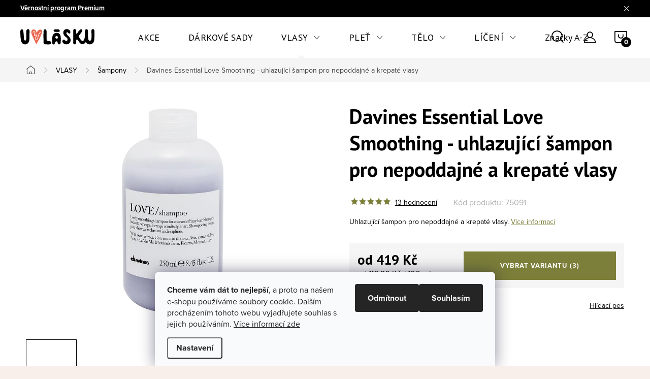

--- FILE ---
content_type: text/html; charset=utf-8
request_url: https://www.uvlasku.cz/davines-essential-haircare-love-smoothing-shampoo-uhlazujici-sampon-pro-nepoddajne-a-krepate-vlasy-250ml/
body_size: 42800
content:
<!doctype html><html lang="cs" dir="ltr" class="header-background-light external-fonts-loaded"><head><meta charset="utf-8" /><meta name="viewport" content="width=device-width,initial-scale=1" /><title>Šampon na krepaté vlasy Davines Essential Love Smoothing - UVlásku.cz</title><link rel="preconnect" href="https://cdn.myshoptet.com" /><link rel="dns-prefetch" href="https://cdn.myshoptet.com" /><link rel="preload" href="https://cdn.myshoptet.com/prj/dist/master/cms/libs/jquery/jquery-1.11.3.min.js" as="script" /><script>
dataLayer = [];
dataLayer.push({'shoptet' : {
    "pageId": 692,
    "pageType": "productDetail",
    "currency": "CZK",
    "currencyInfo": {
        "decimalSeparator": ",",
        "exchangeRate": 1,
        "priceDecimalPlaces": 0,
        "symbol": "K\u010d",
        "symbolLeft": 0,
        "thousandSeparator": " "
    },
    "language": "cs",
    "projectId": 34957,
    "product": {
        "id": 6562,
        "guid": "9f7872fe-4f4d-11e6-9e35-0cc47a6c92bc",
        "hasVariants": true,
        "codes": [
            {
                "code": 75091,
                "quantity": "> 5",
                "stocks": [
                    {
                        "id": "ext",
                        "quantity": "> 5"
                    }
                ]
            },
            {
                "code": 75653,
                "quantity": "> 5",
                "stocks": [
                    {
                        "id": "ext",
                        "quantity": "> 5"
                    }
                ]
            },
            {
                "code": 75093,
                "quantity": "> 5",
                "stocks": [
                    {
                        "id": "ext",
                        "quantity": "> 5"
                    }
                ]
            }
        ],
        "name": "Davines Essential Love Smoothing - uhlazuj\u00edc\u00ed \u0161ampon pro nepoddajn\u00e9 a krepat\u00e9 vlasy",
        "appendix": "",
        "weight": "0",
        "manufacturer": "Davines",
        "manufacturerGuid": "1EF533210B1968C0B9D4DA0BA3DED3EE",
        "currentCategory": "Vlasov\u00e1 kosmetika | \u0160ampony",
        "currentCategoryGuid": "08f359a0-d74c-11e3-bb3f-ac162d8a2454",
        "defaultCategory": "Vlasov\u00e1 kosmetika | \u0160ampony",
        "defaultCategoryGuid": "08f359a0-d74c-11e3-bb3f-ac162d8a2454",
        "currency": "CZK",
        "priceWithVatMin": 419,
        "priceWithVatMax": 1169
    },
    "stocks": [
        {
            "id": "ext",
            "title": "Sklad",
            "isDeliveryPoint": 0,
            "visibleOnEshop": 1
        }
    ],
    "cartInfo": {
        "id": null,
        "freeShipping": false,
        "freeShippingFrom": 1800,
        "leftToFreeGift": {
            "formattedPrice": "0 K\u010d",
            "priceLeft": 0
        },
        "freeGift": false,
        "leftToFreeShipping": {
            "priceLeft": 1800,
            "dependOnRegion": 0,
            "formattedPrice": "1 800 K\u010d"
        },
        "discountCoupon": [],
        "getNoBillingShippingPrice": {
            "withoutVat": 0,
            "vat": 0,
            "withVat": 0
        },
        "cartItems": [],
        "taxMode": "ORDINARY"
    },
    "cart": [],
    "customer": {
        "priceRatio": 1,
        "priceListId": 1,
        "groupId": null,
        "registered": false,
        "mainAccount": false
    }
}});
dataLayer.push({'cookie_consent' : {
    "marketing": "denied",
    "analytics": "denied"
}});
document.addEventListener('DOMContentLoaded', function() {
    shoptet.consent.onAccept(function(agreements) {
        if (agreements.length == 0) {
            return;
        }
        dataLayer.push({
            'cookie_consent' : {
                'marketing' : (agreements.includes(shoptet.config.cookiesConsentOptPersonalisation)
                    ? 'granted' : 'denied'),
                'analytics': (agreements.includes(shoptet.config.cookiesConsentOptAnalytics)
                    ? 'granted' : 'denied')
            },
            'event': 'cookie_consent'
        });
    });
});
</script>

<!-- Google Tag Manager -->
<script>(function(w,d,s,l,i){w[l]=w[l]||[];w[l].push({'gtm.start':
new Date().getTime(),event:'gtm.js'});var f=d.getElementsByTagName(s)[0],
j=d.createElement(s),dl=l!='dataLayer'?'&l='+l:'';j.async=true;j.src=
'https://www.googletagmanager.com/gtm.js?id='+i+dl;f.parentNode.insertBefore(j,f);
})(window,document,'script','dataLayer','GTM-NGJVDF');</script>
<!-- End Google Tag Manager -->

<meta property="og:type" content="website"><meta property="og:site_name" content="uvlasku.cz"><meta property="og:url" content="https://www.uvlasku.cz/davines-essential-haircare-love-smoothing-shampoo-uhlazujici-sampon-pro-nepoddajne-a-krepate-vlasy-250ml/"><meta property="og:title" content="Šampon na krepaté vlasy Davines Essential Love Smoothing - UVlásku.cz"><meta name="author" content="UVlásku.cz"><meta name="web_author" content="Shoptet.cz"><meta name="dcterms.rightsHolder" content="www.uvlasku.cz"><meta name="robots" content="index,follow"><meta property="og:image" content="https://cdn.myshoptet.com/usr/www.uvlasku.cz/user/shop/big/6562-1_davines-essential-love-smoothing-shampoo-uhlazujici-sampon-pro-nepoddajne-a-krepate-vlasy-250ml.jpg?5ec96a45"><meta property="og:description" content="Máte nepoddajné a krepaté vlasy? Vyzkoušejte šampon Davines Essential Haircare Love Smoothing. Uhladí je, dodá jim elasticitu, hebkost a krásný lesk."><meta name="description" content="Máte nepoddajné a krepaté vlasy? Vyzkoušejte šampon Davines Essential Haircare Love Smoothing. Uhladí je, dodá jim elasticitu, hebkost a krásný lesk."><meta name="google-site-verification" content="e88WTKZ_5IE_jGeBVfohzNns7NVfvjCP92WWP3uuwrw"><meta property="product:price:amount" content="419"><meta property="product:price:currency" content="CZK"><style>:root {--color-primary: #468c98;--color-primary-h: 189;--color-primary-s: 37%;--color-primary-l: 44%;--color-primary-hover: #3b7580;--color-primary-hover-h: 190;--color-primary-hover-s: 37%;--color-primary-hover-l: 37%;--color-secondary: #7c7f39;--color-secondary-h: 63;--color-secondary-s: 38%;--color-secondary-l: 36%;--color-secondary-hover: #e36b58;--color-secondary-hover-h: 8;--color-secondary-hover-s: 71%;--color-secondary-hover-l: 62%;--color-tertiary: #ffc807;--color-tertiary-h: 47;--color-tertiary-s: 100%;--color-tertiary-l: 51%;--color-tertiary-hover: #ffbb00;--color-tertiary-hover-h: 44;--color-tertiary-hover-s: 100%;--color-tertiary-hover-l: 50%;--color-header-background: #ffffff;--template-font: "sans-serif";--template-headings-font: "sans-serif";--header-background-url: none;--cookies-notice-background: #F8FAFB;--cookies-notice-color: #252525;--cookies-notice-button-hover: #27263f;--cookies-notice-link-hover: #3b3a5f;--templates-update-management-preview-mode-content: "Náhled aktualizací šablony je aktivní pro váš prohlížeč."}</style>
    <script>var shoptet = shoptet || {};</script>
    <script src="https://cdn.myshoptet.com/prj/dist/master/shop/dist/main-3g-header.js.27c4444ba5dd6be3416d.js"></script>
<!-- User include --><!-- service 1047(677) html code header -->
<link rel="stylesheet preload" href="https://use.typekit.net/nxv2roq.css">
<link href="https://cdn.myshoptet.com/prj/dist/master/shop/dist/font-shoptet-11.css.62c94c7785ff2cea73b2.css" rel="stylesheet preload">
<link type="text/css" href="https://cdn.myshoptet.com/usr/paxio.myshoptet.com/user/documents/Venus/style.css?v771103" rel="stylesheet preload" media="all" />
<link href="https://cdn.myshoptet.com/usr/paxio.myshoptet.com/user/documents/blank/ikony.css?v23" rel="stylesheet preload">
<link href="https://cdn.myshoptet.com/usr/paxio.myshoptet.com/user/documents/Venus/preklady.css?v16" rel="stylesheet preload">
<link rel="stylesheet preload" href="https://cdn.myshoptet.com/usr/paxio.myshoptet.com/user/documents/Venus/Slider/slick.css" />
<link rel="stylesheet preload" href="https://cdn.myshoptet.com/usr/paxio.myshoptet.com/user/documents/Venus/Slider/slick-theme.css?v3" />
<link rel="stylesheet preload" href="https://cdn.myshoptet.com/usr/paxio.myshoptet.com/user/documents/Venus/Slider/slick-classic.css?v5" />
<meta name="theme-color" content="#000" id="theme-color"/>
<!-- api 422(76) html code header -->
<link rel="stylesheet" href="https://cdn.myshoptet.com/usr/api2.dklab.cz/user/documents/_doplnky/odpocet/34957/1380/34957_1380.css" type="text/css" /><style>
        :root {            
            --dklab-countdown-category-text-color: #000000;
            --dklab-countdown-detail-text-color: #000000;
            --dklab-countdown-background-lower-color: #F4D4CD;
            --dklab-countdown-background-upper-color: #F4D4CD;
            --dklab-countdown-background-lower-color-detail: #F4D4CD;
            --dklab-countdown-background-upper-color-detail: #F4D4CD;
            --dklab-countdown-carousel-text-color: #FFFFFF;            
            --dklab-countdown-radius: 0px;
            --dklab-countdown-carousel-background-color: #2D58FF;
        }
        </style>
<!-- api 473(125) html code header -->

                <style>
                    #order-billing-methods .radio-wrapper[data-guid="bae740ab-9b1e-11ed-8eb3-0cc47a6c92bc"]:not(.cggooglepay), #order-billing-methods .radio-wrapper[data-guid="baf55179-9b1e-11ed-8eb3-0cc47a6c92bc"]:not(.cggooglepay), #order-billing-methods .radio-wrapper[data-guid="104d53f1-66d5-11eb-a065-0cc47a6c92bc"]:not(.cgapplepay) {
                        display: none;
                    }
                </style>
                <script type="text/javascript">
                    document.addEventListener('DOMContentLoaded', function() {
                        if (getShoptetDataLayer('pageType') === 'billingAndShipping') {
                            
                try {
                    if (window.ApplePaySession && window.ApplePaySession.canMakePayments()) {
                        
                        if (document.querySelector('#order-billing-methods .radio-wrapper[data-guid="104d53f1-66d5-11eb-a065-0cc47a6c92bc"]')) {
                            document.querySelector('#order-billing-methods .radio-wrapper[data-guid="104d53f1-66d5-11eb-a065-0cc47a6c92bc"]').classList.add('cgapplepay');
                        }
                        
                    }
                } catch (err) {} 
            
                            
                const cgBaseCardPaymentMethod = {
                        type: 'CARD',
                        parameters: {
                            allowedAuthMethods: ["PAN_ONLY", "CRYPTOGRAM_3DS"],
                            allowedCardNetworks: [/*"AMEX", "DISCOVER", "INTERAC", "JCB",*/ "MASTERCARD", "VISA"]
                        }
                };
                
                function cgLoadScript(src, callback)
                {
                    var s,
                        r,
                        t;
                    r = false;
                    s = document.createElement('script');
                    s.type = 'text/javascript';
                    s.src = src;
                    s.onload = s.onreadystatechange = function() {
                        if ( !r && (!this.readyState || this.readyState == 'complete') )
                        {
                            r = true;
                            callback();
                        }
                    };
                    t = document.getElementsByTagName('script')[0];
                    t.parentNode.insertBefore(s, t);
                } 
                
                function cgGetGoogleIsReadyToPayRequest() {
                    return Object.assign(
                        {},
                        {
                            apiVersion: 2,
                            apiVersionMinor: 0
                        },
                        {
                            allowedPaymentMethods: [cgBaseCardPaymentMethod]
                        }
                    );
                }

                function onCgGooglePayLoaded() {
                    let paymentsClient = new google.payments.api.PaymentsClient({environment: 'PRODUCTION'});
                    paymentsClient.isReadyToPay(cgGetGoogleIsReadyToPayRequest()).then(function(response) {
                        if (response.result) {
                            
                        if (document.querySelector('#order-billing-methods .radio-wrapper[data-guid="bae740ab-9b1e-11ed-8eb3-0cc47a6c92bc"]')) {
                            document.querySelector('#order-billing-methods .radio-wrapper[data-guid="bae740ab-9b1e-11ed-8eb3-0cc47a6c92bc"]').classList.add('cggooglepay');
                        }
                        

                        if (document.querySelector('#order-billing-methods .radio-wrapper[data-guid="baf55179-9b1e-11ed-8eb3-0cc47a6c92bc"]')) {
                            document.querySelector('#order-billing-methods .radio-wrapper[data-guid="baf55179-9b1e-11ed-8eb3-0cc47a6c92bc"]').classList.add('cggooglepay');
                        }
                        	 	 	 	 	 
                        }
                    })
                    .catch(function(err) {});
                }
                
                cgLoadScript('https://pay.google.com/gp/p/js/pay.js', onCgGooglePayLoaded);
            
                        }
                    });
                </script> 
                
<!-- api 706(352) html code header -->
<link rel="stylesheet" href="https://cdn.myshoptet.com/usr/api2.dklab.cz/user/documents/_doplnky/zalozky/34957/1009/34957_1009.css" type="text/css" /><style>
        :root {
            
        }
        </style>
<!-- api 1004(637) html code header -->
<script>
      window.mehub = window.mehub || {};
      window.mehub.bonus = {
        businessId: '555acb06-0bc7-4a3e-b20c-0f048b544e20',
        addonId: '192b5e27-9709-4b90-9020-6bb35f10d3e4'
      }
    </script>
    
<!-- service 619(267) html code header -->
<link href="https://cdn.myshoptet.com/usr/fvstudio.myshoptet.com/user/documents/addons/cartupsell.min.css?24.11.1" rel="stylesheet">
<!-- service 1004(637) html code header -->
<script src="https://mehub-framework.web.app/main.bundle.js?v=1"></script>
<!-- service 654(301) html code header -->
<!-- Prefetch Pobo Page Builder CDN  -->
<link rel="dns-prefetch" href="https://image.pobo.cz">
<link href="https://cdnjs.cloudflare.com/ajax/libs/lightgallery/2.7.2/css/lightgallery.min.css" rel="stylesheet">
<link href="https://cdnjs.cloudflare.com/ajax/libs/lightgallery/2.7.2/css/lg-thumbnail.min.css" rel="stylesheet">


<!-- © Pobo Page Builder  -->
<script>
 	  window.addEventListener("DOMContentLoaded", function () {
		  var po = document.createElement("script");
		  po.type = "text/javascript";
		  po.async = true;
		  po.dataset.url = "https://www.pobo.cz";
			po.dataset.cdn = "https://image.pobo.space";
      po.dataset.tier = "standard";
      po.fetchpriority = "high";
      po.dataset.key = btoa(window.location.host);
		  po.id = "pobo-asset-url";
      po.platform = "shoptet";
      po.synergy = false;
		  po.src = "https://image.pobo.space/assets/editor.js?v=14";

		  var s = document.getElementsByTagName("script")[0];
		  s.parentNode.insertBefore(po, s);
	  });
</script>





<!-- service 708(354) html code header -->
<link href="https://cdn.myshoptet.com/usr/302565.myshoptet.com/user/documents/assets/gifts/fv-studio-app-gifts.css?25.4.29" rel="stylesheet">
<link href="https://cdn.myshoptet.com/usr/302565.myshoptet.com/user/documents/assets/gifts/fv-studio-app-gifts.Classic.css?25.4.29" rel="stylesheet">

<style>
.ordering-process.id--9 [id~=free-gift-wrapper] ul li:hover,
.ordering-process.id--9 [class~=free-gifts-wrapper] ul li:hover,
.content-window.cart-window [class~=free-gifts-wrapper] ul li:hover {
    border-color: #468c98;
}

.ordering-process.id--9 [id~=free-gift-wrapper] ul li:not(.hidden-colorbox-visible),
.ordering-process.id--9 [class~=free-gifts-wrapper] ul li.active,
.content-window.cart-window [class~=free-gifts-wrapper] ul li.active {
    border-color: #468c98;
    border-width: 2px;
}

.fvstudio-delivery-info-single-gift {
border-color: #468c98;
}

</style>
<!-- project html code header -->
<meta name="facebook-domain-verification" content="tk0xczkyu1cjmos5lmq711d3zluyuk" />
<link rel="preconnect" href="https://fonts.googleapis.com">
<link rel="preconnect" href="https://fonts.gstatic.com" crossorigin>
<link href="https://fonts.googleapis.com/css2?family=PT+Sans:ital,wght@0,400;0,700;1,400;1,700&display=swap" rel="stylesheet">
<link type="text/css" id="dark-mode" rel="stylesheet preload" media="all" href="https://cdn.myshoptet.com/usr/paxio.myshoptet.com/user/documents/Venus/venus-light.css"/>
<link rel="stylesheet" href="https://cdn.myshoptet.com/usr/www.uvlasku.cz/user/documents/jiho/styles.css?v=1769155881">

<!--<meta name="facebook-domain-verification" content="tk0xczkyu1cjmos5lmq711d3zluyuk" />
<link rel="stylesheet" href="https://cdnjs.cloudflare.com/ajax/libs/twitter-bootstrap/4.4.1/css/bootstrap-grid.min.css" />
<link rel="stylesheet" href="https://code.jquery.com/ui/1.12.0/themes/smoothness/jquery-ui.css" />
<link rel="stylesheet" href="https://cdn.myshoptet.com/tpl/e101867e/11/master/templates/frontend_templates/11/css/modules/font-shoptet.css"/>
<link rel="stylesheet" href="https://www.uvlasku.cz/user/documents/sablona/animate.css">
<link href="https://fonts.googleapis.com/css?family=Montserrat:100,200,300,400,600,700,800&subset=latin-ext" rel="stylesheet">
<link href="https://fonts.googleapis.com/css2?family=Oswald:wght@400;500;600&display=swap&subset=latin-ext" rel="stylesheet">
<link rel="stylesheet" href="https://cdn.jsdelivr.net/npm/slick-carousel@1.8.1/slick/slick.css" />
<link rel="stylesheet" href="https://shoptet.tomashlad.eu/user/documents/extras/uvlasku/new-styles.css?v=1769155881"/>
<link rel="stylesheet" href="https://shoptet.tomashlad.eu/user/documents/extras/uvlasku/screen.css?v=1769155881"/>
<link rel="stylesheet" href="https://www.uvlasku.cz/user/documents/upload/css/uvlasku2022v16.css"/>
<link rel="stylesheet" type="text/css" href="https://cdn.fv-studio.cz/uvlasku.cz/fv-studio-app.css?v=1769155881" />
<link rel="stylesheet" href="https://cdn.myshoptet.com/prj/dist/master/shop/dist/font-shoptet-11.css.0fbc09a23903ed718fd6.css"/>
<link rel="stylesheet" href="https://cdn.myshoptet.com/usr/shoptet.tomashlad.eu/user/documents/extras/cookies-bar/styles.css?v5"/>
<link rel="stylesheet" href="https://cdn.myshoptet.com/usr/shoptet.tomashlad.eu/user/documents/extras/shoptet-font/font.css"/>
<link rel="stylesheet" href="https://cdn.myshoptet.com/usr/shoptet.tomashlad.eu/user/documents/extras/update1.css?v5">
<style>
.mini{font-size:75%}
a[data-testid="productCardBrandName"] {
  font-size: 0; /* schová text "Značka:" */
}

a[data-testid="productCardBrandName"] span {
  font-size: 13px; /* nastav normální velikost textu značky */
}

#paginationTitle,#paginationStatus{display:none}
:where(body.ums_a11y_pagination--on) .pagination .pagination__link,:where(body.ums_a11y_pagination--on) .pagination__currentPage {
    align-items: center;
    display: flex;
    height: 2.572em;
    justify-content: center;
    min-height: 2.572em;
    padding: 0;
    text-decoration: none;
    margin: 0 5px;
    width: 2.5em;
}
ul.pagination__list {
    margin: 20px 0px;
    padding: 0;
}
.button, .products .product button, a.btn, .products .product .btn, .btn.btn-primary, form button.btn {
    width: auto;
    min-width: 60px;
    }

.type-detail .product-top #variants .variant-image img {
    max-width: 100%;
    width: 100% !important;
    height: 100% !important;
}
.search-whisperer img, .cart-widget-product-image img {
    max-width: 100%;
    width: 100%;
    height: 100%;
}
span.flag.flag-bestseller {
    color: white;
}
.p-detail .p-image-wrapper img {
  height: auto;
}

.cart-content .next-step a[data-testid="buttonPrevStep"],.cart-content .next-step.next-step .next-step-back, .productEan,#ratingTab #listingControlsHeadingRatings {
  display: none !important;
}
.tooltip-text {
      background: #D5f5f5;
      color: #000;
      padding: 5px 10px;
      border-radius: 4px;
      position: absolute;
      z-index: 100;
      display: none;
    }
    .tooltip-container {
      margin-left: 10px;
      cursor: pointer;
    }

/* Nejlevnější cena za posledních 30 dnů */
.p-final-price-wrapper .sleva30 {font-size: 12px;font-weight: normal;display: block;color: #666}

/*BLACK FRIDAY BLACK KOŠÍK*/
.promo-cart{text-align:center; padding:20px; margin-bottom:20px;background: #E5E5E5}
.black-friday-cart{margin:0 auto;text-align: center;padding: 30px 20px}
.p-detail-inner-header .black-friday-cart{margin:0 auto;text-align: left;padding: 30px 0}

.black-friday-cart strong {
    font-weight: bold;
    background: black;
    color: white;
    padding: 3px 5px;
    margin:5px;
    border-radius:4px;
}
.black-friday-cart strong.str-grey{ color: black;background:#d5d5d5;display:block}

.black-friday-cart i{font-size:75%}
.black-friday-cart span {
    display: inline-block;
}
.black-friday-cart span {
    color: black;
    padding: 5px 10px;
    line-height: 1.5;
}
.konci-odpocet{color:#666;font-size:90%;}

#products .product-appendix {
    display: none;
}



#pobo-all-content,body #pobo-standard-widget, body #pobo-share-widget  {
    font-family: 'Montserrat', sans-serif !important;
    font-weight: 300;
}
/* discount xy banner */
.xyDiscount__banner{clear: both;background: #F4D4CD;color: black;padding:10px;line-height: 1.5;border-radius: 4px;}
.icon-gift::before,.xyDiscount__title{display:none !important}
.xyDiscount__banner p,.xyDiscount__banner h3{margin:0;padding:0}
.xyDiscount__banner h3{font-size:14px;text-transform: uppercase;}





.naObj {width:50%}
.cart-table .naObj, .variant-table .naObj {display:none}
/* tooltip */
.question-tooltip {width: 18px;height: 18px;line-height: 15px;cursor: help}
.black-friday-cart .question-tooltip {font-size: 125%}
.type-detail .product-top .add-to-cart .quantity .decrease, .quantity .increase, .quantity .decrease, .type-detail .product-top .add-to-cart .quantity .increase {font-size:0;}
.logistics-modal #cboxLoadedContent iframe {margin: 0;}
#colorbox.logistics-modal #cboxClose {
    z-index: 999;
    right: 5px !important;
    top: 12px !important;
}
@media (max-width: 768px) {
#colorbox.logistics-modal #cboxClose {
    z-index: 999;
    right: 3px !important;
    top: 8px !important;
}
}
</style>-->
<!-- /User include --><link rel="shortcut icon" href="/favicon.ico" type="image/x-icon" /><link rel="canonical" href="https://www.uvlasku.cz/davines-essential-haircare-love-smoothing-shampoo-uhlazujici-sampon-pro-nepoddajne-a-krepate-vlasy-250ml/" /><script>!function(){var t={9196:function(){!function(){var t=/\[object (Boolean|Number|String|Function|Array|Date|RegExp)\]/;function r(r){return null==r?String(r):(r=t.exec(Object.prototype.toString.call(Object(r))))?r[1].toLowerCase():"object"}function n(t,r){return Object.prototype.hasOwnProperty.call(Object(t),r)}function e(t){if(!t||"object"!=r(t)||t.nodeType||t==t.window)return!1;try{if(t.constructor&&!n(t,"constructor")&&!n(t.constructor.prototype,"isPrototypeOf"))return!1}catch(t){return!1}for(var e in t);return void 0===e||n(t,e)}function o(t,r,n){this.b=t,this.f=r||function(){},this.d=!1,this.a={},this.c=[],this.e=function(t){return{set:function(r,n){u(c(r,n),t.a)},get:function(r){return t.get(r)}}}(this),i(this,t,!n);var e=t.push,o=this;t.push=function(){var r=[].slice.call(arguments,0),n=e.apply(t,r);return i(o,r),n}}function i(t,n,o){for(t.c.push.apply(t.c,n);!1===t.d&&0<t.c.length;){if("array"==r(n=t.c.shift()))t:{var i=n,a=t.a;if("string"==r(i[0])){for(var f=i[0].split("."),s=f.pop(),p=(i=i.slice(1),0);p<f.length;p++){if(void 0===a[f[p]])break t;a=a[f[p]]}try{a[s].apply(a,i)}catch(t){}}}else if("function"==typeof n)try{n.call(t.e)}catch(t){}else{if(!e(n))continue;for(var l in n)u(c(l,n[l]),t.a)}o||(t.d=!0,t.f(t.a,n),t.d=!1)}}function c(t,r){for(var n={},e=n,o=t.split("."),i=0;i<o.length-1;i++)e=e[o[i]]={};return e[o[o.length-1]]=r,n}function u(t,o){for(var i in t)if(n(t,i)){var c=t[i];"array"==r(c)?("array"==r(o[i])||(o[i]=[]),u(c,o[i])):e(c)?(e(o[i])||(o[i]={}),u(c,o[i])):o[i]=c}}window.DataLayerHelper=o,o.prototype.get=function(t){var r=this.a;t=t.split(".");for(var n=0;n<t.length;n++){if(void 0===r[t[n]])return;r=r[t[n]]}return r},o.prototype.flatten=function(){this.b.splice(0,this.b.length),this.b[0]={},u(this.a,this.b[0])}}()}},r={};function n(e){var o=r[e];if(void 0!==o)return o.exports;var i=r[e]={exports:{}};return t[e](i,i.exports,n),i.exports}n.n=function(t){var r=t&&t.__esModule?function(){return t.default}:function(){return t};return n.d(r,{a:r}),r},n.d=function(t,r){for(var e in r)n.o(r,e)&&!n.o(t,e)&&Object.defineProperty(t,e,{enumerable:!0,get:r[e]})},n.o=function(t,r){return Object.prototype.hasOwnProperty.call(t,r)},function(){"use strict";n(9196)}()}();</script><style>/* custom background */@media (min-width: 992px) {body {background-color: #f8eeea ;background-position: top center;background-repeat: no-repeat;background-attachment: scroll;}}</style>    <!-- Global site tag (gtag.js) - Google Analytics -->
    <script async src="https://www.googletagmanager.com/gtag/js?id=G-RT973M8JKX"></script>
    <script>
        
        window.dataLayer = window.dataLayer || [];
        function gtag(){dataLayer.push(arguments);}
        

                    console.debug('default consent data');

            gtag('consent', 'default', {"ad_storage":"denied","analytics_storage":"denied","ad_user_data":"denied","ad_personalization":"denied","wait_for_update":500});
            dataLayer.push({
                'event': 'default_consent'
            });
        
        gtag('js', new Date());

        
                gtag('config', 'G-RT973M8JKX', {"groups":"GA4","send_page_view":false,"content_group":"productDetail","currency":"CZK","page_language":"cs"});
        
                gtag('config', 'AW-1029227367', {"allow_enhanced_conversions":true});
        
        
        
        
        
                    gtag('event', 'page_view', {"send_to":"GA4","page_language":"cs","content_group":"productDetail","currency":"CZK"});
        
                gtag('set', 'currency', 'CZK');

        gtag('event', 'view_item', {
            "send_to": "UA",
            "items": [
                {
                    "id": "75091",
                    "name": "Davines Essential Love Smoothing - uhlazuj\u00edc\u00ed \u0161ampon pro nepoddajn\u00e9 a krepat\u00e9 vlasy",
                    "category": "Vlasov\u00e1 kosmetika \/ \u0160ampony",
                                        "brand": "Davines",
                                                            "variant": "Obsah: 250 ml",
                                        "price": 346
                }
            ]
        });
        
        
        
        
        
                    gtag('event', 'view_item', {"send_to":"GA4","page_language":"cs","content_group":"productDetail","value":346,"currency":"CZK","items":[{"item_id":"75091","item_name":"Davines Essential Love Smoothing - uhlazuj\u00edc\u00ed \u0161ampon pro nepoddajn\u00e9 a krepat\u00e9 vlasy","item_brand":"Davines","item_category":"Vlasov\u00e1 kosmetika","item_category2":"\u0160ampony","item_variant":"75091~Obsah: 250 ml","price":346,"quantity":1,"index":0}]});
        
        
        
        
        
        
        
        document.addEventListener('DOMContentLoaded', function() {
            if (typeof shoptet.tracking !== 'undefined') {
                for (var id in shoptet.tracking.bannersList) {
                    gtag('event', 'view_promotion', {
                        "send_to": "UA",
                        "promotions": [
                            {
                                "id": shoptet.tracking.bannersList[id].id,
                                "name": shoptet.tracking.bannersList[id].name,
                                "position": shoptet.tracking.bannersList[id].position
                            }
                        ]
                    });
                }
            }

            shoptet.consent.onAccept(function(agreements) {
                if (agreements.length !== 0) {
                    console.debug('gtag consent accept');
                    var gtagConsentPayload =  {
                        'ad_storage': agreements.includes(shoptet.config.cookiesConsentOptPersonalisation)
                            ? 'granted' : 'denied',
                        'analytics_storage': agreements.includes(shoptet.config.cookiesConsentOptAnalytics)
                            ? 'granted' : 'denied',
                                                                                                'ad_user_data': agreements.includes(shoptet.config.cookiesConsentOptPersonalisation)
                            ? 'granted' : 'denied',
                        'ad_personalization': agreements.includes(shoptet.config.cookiesConsentOptPersonalisation)
                            ? 'granted' : 'denied',
                        };
                    console.debug('update consent data', gtagConsentPayload);
                    gtag('consent', 'update', gtagConsentPayload);
                    dataLayer.push(
                        { 'event': 'update_consent' }
                    );
                }
            });
        });
    </script>
<script>
    (function(t, r, a, c, k, i, n, g) { t['ROIDataObject'] = k;
    t[k]=t[k]||function(){ (t[k].q=t[k].q||[]).push(arguments) },t[k].c=i;n=r.createElement(a),
    g=r.getElementsByTagName(a)[0];n.async=1;n.src=c;g.parentNode.insertBefore(n,g)
    })(window, document, 'script', '//www.heureka.cz/ocm/sdk.js?source=shoptet&version=2&page=product_detail', 'heureka', 'cz');

    heureka('set_user_consent', 0);
</script>
</head><body class="desktop id-692 in-sampony template-11 type-product type-detail one-column-body columns-4 blank-mode blank-mode-css ums_forms_redesign--off ums_a11y_category_page--on ums_discussion_rating_forms--off ums_flags_display_unification--on ums_a11y_login--on mobile-header-version-0">
        <div id="fb-root"></div>
        <script>
            window.fbAsyncInit = function() {
                FB.init({
                    autoLogAppEvents : true,
                    xfbml            : true,
                    version          : 'v24.0'
                });
            };
        </script>
        <script async defer crossorigin="anonymous" src="https://connect.facebook.net/cs_CZ/sdk.js#xfbml=1&version=v24.0"></script>
<!-- Google Tag Manager (noscript) -->
<noscript><iframe src="https://www.googletagmanager.com/ns.html?id=GTM-NGJVDF"
height="0" width="0" style="display:none;visibility:hidden"></iframe></noscript>
<!-- End Google Tag Manager (noscript) -->

    <div class="siteCookies siteCookies--bottom siteCookies--light js-siteCookies" role="dialog" data-testid="cookiesPopup" data-nosnippet>
        <div class="siteCookies__form">
            <div class="siteCookies__content">
                <div class="siteCookies__text">
                    <span><strong>Chceme vám dát to nejlepší</strong>, a proto na našem e-shopu používáme soubory cookie. Dalším procházením tohoto webu vyjadřujete souhlas s jejich používáním. </span> <a href="/zasady-pouzivani-souboru-cookies/" target="_blank" rel="noopener noreferrer">Více informací zde</a>
                </div>
                <p class="siteCookies__links">
                    <button class="siteCookies__link js-cookies-settings" aria-label="Nastavení cookies" data-testid="cookiesSettings">Nastavení</button>
                </p>
            </div>
            <div class="siteCookies__buttonWrap">
                                    <button class="siteCookies__button js-cookiesConsentSubmit" value="reject" aria-label="Odmítnout cookies" data-testid="buttonCookiesReject">Odmítnout</button>
                                <button class="siteCookies__button js-cookiesConsentSubmit" value="all" aria-label="Přijmout cookies" data-testid="buttonCookiesAccept">Souhlasím</button>
            </div>
        </div>
        <script>
            document.addEventListener("DOMContentLoaded", () => {
                const siteCookies = document.querySelector('.js-siteCookies');
                document.addEventListener("scroll", shoptet.common.throttle(() => {
                    const st = document.documentElement.scrollTop;
                    if (st > 1) {
                        siteCookies.classList.add('siteCookies--scrolled');
                    } else {
                        siteCookies.classList.remove('siteCookies--scrolled');
                    }
                }, 100));
            });
        </script>
    </div>
<a href="#content" class="skip-link sr-only">Přejít na obsah</a><div class="overall-wrapper"><div class="site-msg information"><div class="container"><div class="text"><strong class="vernostniProgramPremium"><a href="/vernostni-program-premium/">Věrnostní program Premium</a></strong></div><div class="close js-close-information-msg"></div></div></div><div class="user-action"><div class="container">
    <div class="user-action-in">
                    <div id="login" class="user-action-login popup-widget login-widget" role="dialog" aria-labelledby="loginHeading">
        <div class="popup-widget-inner">
                            <h2 id="loginHeading">Přihlášení k vašemu účtu</h2><div id="customerLogin"><form action="/action/Customer/Login/" method="post" id="formLoginIncluded" class="csrf-enabled formLogin" data-testid="formLogin"><input type="hidden" name="referer" value="" /><div class="form-group"><div class="input-wrapper email js-validated-element-wrapper no-label"><input type="email" name="email" class="form-control" autofocus placeholder="E-mailová adresa (např. jan@novak.cz)" data-testid="inputEmail" autocomplete="email" required /></div></div><div class="form-group"><div class="input-wrapper password js-validated-element-wrapper no-label"><input type="password" name="password" class="form-control" placeholder="Heslo" data-testid="inputPassword" autocomplete="current-password" required /><span class="no-display">Nemůžete vyplnit toto pole</span><input type="text" name="surname" value="" class="no-display" /></div></div><div class="form-group"><div class="login-wrapper"><button type="submit" class="btn btn-secondary btn-text btn-login" data-testid="buttonSubmit">Přihlásit se</button><div class="password-helper"><a href="/registrace/" data-testid="signup" rel="nofollow">Nová registrace</a><a href="/klient/zapomenute-heslo/" rel="nofollow">Zapomenuté heslo</a></div></div></div></form>
</div>                    </div>
    </div>

                            <div id="cart-widget" class="user-action-cart popup-widget cart-widget loader-wrapper" data-testid="popupCartWidget" role="dialog" aria-hidden="true">
    <div class="popup-widget-inner cart-widget-inner place-cart-here">
        <div class="loader-overlay">
            <div class="loader"></div>
        </div>
    </div>

    <div class="cart-widget-button">
        <a href="/kosik/" class="btn btn-conversion" id="continue-order-button" rel="nofollow" data-testid="buttonNextStep">Pokračovat do košíku</a>
    </div>
</div>
            </div>
</div>
</div><div class="top-navigation-bar" data-testid="topNavigationBar">

    <div class="container">

        <div class="top-navigation-contacts">
            <strong>Zákaznická podpora:</strong><a href="tel:605336269" class="project-phone" aria-label="Zavolat na 605336269" data-testid="contactboxPhone"><span>605 336 269</span></a><a href="mailto:info@uvlasku.cz" class="project-email" data-testid="contactboxEmail"><span>info@uvlasku.cz</span></a>        </div>

                            <div class="top-navigation-menu">
                <div class="top-navigation-menu-trigger"></div>
                <ul class="top-navigation-bar-menu">
                                            <li class="top-navigation-menu-item-698">
                            <a href="/postovne/">Poštovné</a>
                        </li>
                                            <li class="top-navigation-menu-item-external-74">
                            <a href="https://www.uvlasku.cz/obchodni-podminky/">Vše o nákupu</a>
                        </li>
                                            <li class="top-navigation-menu-item-29">
                            <a href="/kontakty/">Kontakt</a>
                        </li>
                                            <li class="top-navigation-menu-item-external-80">
                            <a href="https://www.uvlasku.cz/hodnoceni-obchodu/">Naše hodnocení</a>
                        </li>
                                    </ul>
                <ul class="top-navigation-bar-menu-helper"></ul>
            </div>
        
        <div class="top-navigation-tools top-navigation-tools--language">
            <div class="responsive-tools">
                <a href="#" class="toggle-window" data-target="search" aria-label="Hledat" data-testid="linkSearchIcon"></a>
                                                            <a href="#" class="toggle-window" data-target="login"></a>
                                                    <a href="#" class="toggle-window" data-target="navigation" aria-label="Menu" data-testid="hamburgerMenu"></a>
            </div>
                <div class="dropdown">
        <span>Ceny v:</span>
        <button id="topNavigationDropdown" type="button" data-toggle="dropdown" aria-haspopup="true" aria-expanded="false">
            CZK
            <span class="caret"></span>
        </button>
        <ul class="dropdown-menu" aria-labelledby="topNavigationDropdown"><li><a href="/action/Currency/changeCurrency/?currencyCode=CZK" rel="nofollow">CZK</a></li><li><a href="/action/Currency/changeCurrency/?currencyCode=EUR" rel="nofollow">EUR</a></li></ul>
    </div>
            <button class="top-nav-button top-nav-button-login toggle-window" type="button" data-target="login" aria-haspopup="dialog" aria-controls="login" aria-expanded="false" data-testid="signin"><span>Přihlášení</span></button>        </div>

    </div>

</div>
<header id="header"><div class="container navigation-wrapper">
    <div class="header-top">
        <div class="site-name-wrapper">
            <div class="site-name"><a href="/" data-testid="linkWebsiteLogo"><img src="https://cdn.myshoptet.com/usr/www.uvlasku.cz/user/logos/logo-uvlasku-8.svg" alt="UVlásku.cz" fetchpriority="low" /></a></div>        </div>
        <div class="search" itemscope itemtype="https://schema.org/WebSite">
            <meta itemprop="headline" content="Šampony"/><meta itemprop="url" content="https://www.uvlasku.cz"/><meta itemprop="text" content="Máte nepoddajné a krepaté vlasy? Vyzkoušejte šampon Davines Essential Haircare Love Smoothing. Uhladí je, dodá jim elasticitu, hebkost a krásný lesk."/>            <form action="/action/ProductSearch/prepareString/" method="post"
    id="formSearchForm" class="search-form compact-form js-search-main"
    itemprop="potentialAction" itemscope itemtype="https://schema.org/SearchAction" data-testid="searchForm">
    <fieldset>
        <meta itemprop="target"
            content="https://www.uvlasku.cz/vyhledavani/?string={string}"/>
        <input type="hidden" name="language" value="cs"/>
        
            
<input
    type="search"
    name="string"
        class="query-input form-control search-input js-search-input"
    placeholder="Napište, co hledáte"
    autocomplete="off"
    required
    itemprop="query-input"
    aria-label="Vyhledávání"
    data-testid="searchInput"
>
            <button type="submit" class="btn btn-default" data-testid="searchBtn">Hledat</button>
        
    </fieldset>
</form>
        </div>
        <div class="navigation-buttons">
                
    <a href="/kosik/" class="btn btn-icon toggle-window cart-count" data-target="cart" data-hover="true" data-redirect="true" data-testid="headerCart" rel="nofollow" aria-haspopup="dialog" aria-expanded="false" aria-controls="cart-widget">
        
                <span class="sr-only">Nákupní košík</span>
        
            <span class="cart-price visible-lg-inline-block" data-testid="headerCartPrice">
                                    Prázdný košík                            </span>
        
    
            </a>
        </div>
    </div>
    <nav id="navigation" aria-label="Hlavní menu" data-collapsible="true"><div class="navigation-in menu"><ul class="menu-level-1" role="menubar" data-testid="headerMenuItems"><li class="menu-item-1676" role="none"><a href="/kosmetika-slevy-akce/" data-testid="headerMenuItem" role="menuitem" aria-expanded="false"><b>AKCE</b></a></li>
<li class="menu-item-711" role="none"><a href="/darkove-kosmeticke-sady/" data-testid="headerMenuItem" role="menuitem" aria-expanded="false"><b>DÁRKOVÉ SADY</b></a></li>
<li class="menu-item-686 ext" role="none"><a href="/vlasova-kosmetika/" data-testid="headerMenuItem" role="menuitem" aria-haspopup="true" aria-expanded="false"><b>VLASY</b><span class="submenu-arrow"></span></a><ul class="menu-level-2" aria-label="VLASY" tabindex="-1" role="menu"><li class="menu-item-692 active" role="none"><a href="/sampony/" class="menu-image" data-testid="headerMenuItem" tabindex="-1" aria-hidden="true"><img src="data:image/svg+xml,%3Csvg%20width%3D%22140%22%20height%3D%22100%22%20xmlns%3D%22http%3A%2F%2Fwww.w3.org%2F2000%2Fsvg%22%3E%3C%2Fsvg%3E" alt="" aria-hidden="true" width="140" height="100"  data-src="https://cdn.myshoptet.com/usr/www.uvlasku.cz/user/categories/thumb/sampony.png" fetchpriority="low" /></a><div><a href="/sampony/" data-testid="headerMenuItem" role="menuitem"><span>Šampony</span></a>
                        </div></li><li class="menu-item-693" role="none"><a href="/kondicionery-a-balzamy/" class="menu-image" data-testid="headerMenuItem" tabindex="-1" aria-hidden="true"><img src="data:image/svg+xml,%3Csvg%20width%3D%22140%22%20height%3D%22100%22%20xmlns%3D%22http%3A%2F%2Fwww.w3.org%2F2000%2Fsvg%22%3E%3C%2Fsvg%3E" alt="" aria-hidden="true" width="140" height="100"  data-src="https://cdn.myshoptet.com/usr/www.uvlasku.cz/user/categories/thumb/kondicionery-a-balzamy.png" fetchpriority="low" /></a><div><a href="/kondicionery-a-balzamy/" data-testid="headerMenuItem" role="menuitem"><span>Kondicionéry a balzámy</span></a>
                        </div></li><li class="menu-item-694" role="none"><a href="/masky-na-vlasy-regenerace/" class="menu-image" data-testid="headerMenuItem" tabindex="-1" aria-hidden="true"><img src="data:image/svg+xml,%3Csvg%20width%3D%22140%22%20height%3D%22100%22%20xmlns%3D%22http%3A%2F%2Fwww.w3.org%2F2000%2Fsvg%22%3E%3C%2Fsvg%3E" alt="" aria-hidden="true" width="140" height="100"  data-src="https://cdn.myshoptet.com/usr/www.uvlasku.cz/user/categories/thumb/vlasova-regenerace.png" fetchpriority="low" /></a><div><a href="/masky-na-vlasy-regenerace/" data-testid="headerMenuItem" role="menuitem"><span>Vlasová regenerace</span></a>
                        </div></li><li class="menu-item-696" role="none"><a href="/vse-pro-styling-a-upravu-vlasu/" class="menu-image" data-testid="headerMenuItem" tabindex="-1" aria-hidden="true"><img src="data:image/svg+xml,%3Csvg%20width%3D%22140%22%20height%3D%22100%22%20xmlns%3D%22http%3A%2F%2Fwww.w3.org%2F2000%2Fsvg%22%3E%3C%2Fsvg%3E" alt="" aria-hidden="true" width="140" height="100"  data-src="https://cdn.myshoptet.com/usr/www.uvlasku.cz/user/categories/thumb/pripravky-pro-styling-a-upravu-vlasu.png" fetchpriority="low" /></a><div><a href="/vse-pro-styling-a-upravu-vlasu/" data-testid="headerMenuItem" role="menuitem"><span>Stylingové přípravky</span></a>
                        </div></li><li class="menu-item-708" role="none"><a href="/padani-vlasu/" class="menu-image" data-testid="headerMenuItem" tabindex="-1" aria-hidden="true"><img src="data:image/svg+xml,%3Csvg%20width%3D%22140%22%20height%3D%22100%22%20xmlns%3D%22http%3A%2F%2Fwww.w3.org%2F2000%2Fsvg%22%3E%3C%2Fsvg%3E" alt="" aria-hidden="true" width="140" height="100"  data-src="https://cdn.myshoptet.com/usr/www.uvlasku.cz/user/categories/thumb/pripravky-proti-padani-vlasu.png" fetchpriority="low" /></a><div><a href="/padani-vlasu/" data-testid="headerMenuItem" role="menuitem"><span>Padání vlasů</span></a>
                        </div></li><li class="menu-item-1975" role="none"><a href="/pripravky-proti-lupum/" class="menu-image" data-testid="headerMenuItem" tabindex="-1" aria-hidden="true"><img src="data:image/svg+xml,%3Csvg%20width%3D%22140%22%20height%3D%22100%22%20xmlns%3D%22http%3A%2F%2Fwww.w3.org%2F2000%2Fsvg%22%3E%3C%2Fsvg%3E" alt="" aria-hidden="true" width="140" height="100"  data-src="https://cdn.myshoptet.com/usr/www.uvlasku.cz/user/categories/thumb/pripravky-proti-lupum.png" fetchpriority="low" /></a><div><a href="/pripravky-proti-lupum/" data-testid="headerMenuItem" role="menuitem"><span>Přípravky proti lupům</span></a>
                        </div></li><li class="menu-item-710" role="none"><a href="/tonovaci-pripravky/" class="menu-image" data-testid="headerMenuItem" tabindex="-1" aria-hidden="true"><img src="data:image/svg+xml,%3Csvg%20width%3D%22140%22%20height%3D%22100%22%20xmlns%3D%22http%3A%2F%2Fwww.w3.org%2F2000%2Fsvg%22%3E%3C%2Fsvg%3E" alt="" aria-hidden="true" width="140" height="100"  data-src="https://cdn.myshoptet.com/usr/www.uvlasku.cz/user/categories/thumb/tonovaci-pripravky.png" fetchpriority="low" /></a><div><a href="/tonovaci-pripravky/" data-testid="headerMenuItem" role="menuitem"><span>Tónovací přípravky</span></a>
                        </div></li><li class="menu-item-706 has-third-level" role="none"><a href="/zehlicky-kulmy-feny-kartace-na-vlasy/" class="menu-image" data-testid="headerMenuItem" tabindex="-1" aria-hidden="true"><img src="data:image/svg+xml,%3Csvg%20width%3D%22140%22%20height%3D%22100%22%20xmlns%3D%22http%3A%2F%2Fwww.w3.org%2F2000%2Fsvg%22%3E%3C%2Fsvg%3E" alt="" aria-hidden="true" width="140" height="100"  data-src="https://cdn.myshoptet.com/usr/www.uvlasku.cz/user/categories/thumb/zehlicky-feny-kartace-na-vlasy.png" fetchpriority="low" /></a><div><a href="/zehlicky-kulmy-feny-kartace-na-vlasy/" data-testid="headerMenuItem" role="menuitem"><span>Žehličky, Fény, Kartáče</span></a>
                                                    <ul class="menu-level-3" role="menu">
                                                                    <li class="menu-item-859" role="none">
                                        <a href="/profesionalni-zehlicky-na-vlasy/" data-testid="headerMenuItem" role="menuitem">
                                            Žehličky na vlasy</a>,                                    </li>
                                                                    <li class="menu-item-860" role="none">
                                        <a href="/feny-a-kulmy-na-vlasy/" data-testid="headerMenuItem" role="menuitem">
                                            Fény na vlasy</a>,                                    </li>
                                                                    <li class="menu-item-983" role="none">
                                        <a href="/kulmy-a-kulmofeny-krepovacky/" data-testid="headerMenuItem" role="menuitem">
                                            Kulmy a Krepovačky</a>,                                    </li>
                                                                    <li class="menu-item-861" role="none">
                                        <a href="/kartace-na-vlasy/" data-testid="headerMenuItem" role="menuitem">
                                            Kartáče na vlasy</a>,                                    </li>
                                                                    <li class="menu-item-764" role="none">
                                        <a href="/prislusenstvi/" data-testid="headerMenuItem" role="menuitem">
                                            Příslušenství</a>                                    </li>
                                                            </ul>
                        </div></li><li class="menu-item-1281" role="none"><a href="/barvy-na-vlasy/" class="menu-image" data-testid="headerMenuItem" tabindex="-1" aria-hidden="true"><img src="data:image/svg+xml,%3Csvg%20width%3D%22140%22%20height%3D%22100%22%20xmlns%3D%22http%3A%2F%2Fwww.w3.org%2F2000%2Fsvg%22%3E%3C%2Fsvg%3E" alt="" aria-hidden="true" width="140" height="100"  data-src="https://cdn.myshoptet.com/usr/www.uvlasku.cz/user/categories/thumb/barvy-na-vlasy.png" fetchpriority="low" /></a><div><a href="/barvy-na-vlasy/" data-testid="headerMenuItem" role="menuitem"><span>Barvy na vlasy</span></a>
                        </div></li><li class="menu-item-813" role="none"><a href="/panska-vlasova-kosmetika/" class="menu-image" data-testid="headerMenuItem" tabindex="-1" aria-hidden="true"><img src="data:image/svg+xml,%3Csvg%20width%3D%22140%22%20height%3D%22100%22%20xmlns%3D%22http%3A%2F%2Fwww.w3.org%2F2000%2Fsvg%22%3E%3C%2Fsvg%3E" alt="" aria-hidden="true" width="140" height="100"  data-src="https://cdn.myshoptet.com/usr/www.uvlasku.cz/user/categories/thumb/vlasova-kosmetika-pro-muze.png" fetchpriority="low" /></a><div><a href="/panska-vlasova-kosmetika/" data-testid="headerMenuItem" role="menuitem"><span>Kosmetika pro muže</span></a>
                        </div></li><li class="menu-item-864" role="none"><a href="/ochrana-vlasu-pred-sluncem/" class="menu-image" data-testid="headerMenuItem" tabindex="-1" aria-hidden="true"><img src="data:image/svg+xml,%3Csvg%20width%3D%22140%22%20height%3D%22100%22%20xmlns%3D%22http%3A%2F%2Fwww.w3.org%2F2000%2Fsvg%22%3E%3C%2Fsvg%3E" alt="" aria-hidden="true" width="140" height="100"  data-src="https://cdn.myshoptet.com/usr/www.uvlasku.cz/user/categories/thumb/ochrana-vlasu-pred-sluncem.png" fetchpriority="low" /></a><div><a href="/ochrana-vlasu-pred-sluncem/" data-testid="headerMenuItem" role="menuitem"><span>Ochrana vlasů před sluncem</span></a>
                        </div></li><li class="menu-item-1462" role="none"><a href="/kosmeticke-sady-vlasy/" class="menu-image" data-testid="headerMenuItem" tabindex="-1" aria-hidden="true"><img src="data:image/svg+xml,%3Csvg%20width%3D%22140%22%20height%3D%22100%22%20xmlns%3D%22http%3A%2F%2Fwww.w3.org%2F2000%2Fsvg%22%3E%3C%2Fsvg%3E" alt="" aria-hidden="true" width="140" height="100"  data-src="https://cdn.myshoptet.com/usr/www.uvlasku.cz/user/categories/thumb/kosmeticke-sady-vlasy.png" fetchpriority="low" /></a><div><a href="/kosmeticke-sady-vlasy/" data-testid="headerMenuItem" role="menuitem"><span>Kosmetické sady</span></a>
                        </div></li><li class="menu-item-3261" role="none"><a href="/darkove-seky/" class="menu-image" data-testid="headerMenuItem" tabindex="-1" aria-hidden="true"><img src="data:image/svg+xml,%3Csvg%20width%3D%22140%22%20height%3D%22100%22%20xmlns%3D%22http%3A%2F%2Fwww.w3.org%2F2000%2Fsvg%22%3E%3C%2Fsvg%3E" alt="" aria-hidden="true" width="140" height="100"  data-src="https://cdn.myshoptet.com/usr/www.uvlasku.cz/user/categories/thumb/darkove-poukazy-uvlasku.png" fetchpriority="low" /></a><div><a href="/darkove-seky/" data-testid="headerMenuItem" role="menuitem"><span>DÁRKOVÉ ŠEKY</span></a>
                        </div></li></ul></li>
<li class="menu-item-742 ext" role="none"><a href="/pletova-telova-kosmetika/" data-testid="headerMenuItem" role="menuitem" aria-haspopup="true" aria-expanded="false"><b>PLEŤ</b><span class="submenu-arrow"></span></a><ul class="menu-level-2" aria-label="PLEŤ" tabindex="-1" role="menu"><li class="menu-item-1951" role="none"><a href="/kyselina-hyaluronova-na-oblicej-plet/" class="menu-image" data-testid="headerMenuItem" tabindex="-1" aria-hidden="true"><img src="data:image/svg+xml,%3Csvg%20width%3D%22140%22%20height%3D%22100%22%20xmlns%3D%22http%3A%2F%2Fwww.w3.org%2F2000%2Fsvg%22%3E%3C%2Fsvg%3E" alt="" aria-hidden="true" width="140" height="100"  data-src="https://cdn.myshoptet.com/usr/www.uvlasku.cz/user/categories/thumb/kyselina-hyaluronova-na-oblicej.png" fetchpriority="low" /></a><div><a href="/kyselina-hyaluronova-na-oblicej-plet/" data-testid="headerMenuItem" role="menuitem"><span>Kyselina Hyaluronová</span></a>
                        </div></li><li class="menu-item-1342" role="none"><a href="/pletove-kremy/" class="menu-image" data-testid="headerMenuItem" tabindex="-1" aria-hidden="true"><img src="data:image/svg+xml,%3Csvg%20width%3D%22140%22%20height%3D%22100%22%20xmlns%3D%22http%3A%2F%2Fwww.w3.org%2F2000%2Fsvg%22%3E%3C%2Fsvg%3E" alt="" aria-hidden="true" width="140" height="100"  data-src="https://cdn.myshoptet.com/usr/www.uvlasku.cz/user/categories/thumb/pletove-kremy-a-emulze.png" fetchpriority="low" /></a><div><a href="/pletove-kremy/" data-testid="headerMenuItem" role="menuitem"><span>Pleťové krémy a emulze</span></a>
                        </div></li><li class="menu-item-1134" role="none"><a href="/pletove-a-telove-oleje/" class="menu-image" data-testid="headerMenuItem" tabindex="-1" aria-hidden="true"><img src="data:image/svg+xml,%3Csvg%20width%3D%22140%22%20height%3D%22100%22%20xmlns%3D%22http%3A%2F%2Fwww.w3.org%2F2000%2Fsvg%22%3E%3C%2Fsvg%3E" alt="" aria-hidden="true" width="140" height="100"  data-src="https://cdn.myshoptet.com/usr/www.uvlasku.cz/user/categories/thumb/pletove-oleje.png" fetchpriority="low" /></a><div><a href="/pletove-a-telove-oleje/" data-testid="headerMenuItem" role="menuitem"><span>Pleťové oleje</span></a>
                        </div></li><li class="menu-item-745" role="none"><a href="/cisteni-pleti/" class="menu-image" data-testid="headerMenuItem" tabindex="-1" aria-hidden="true"><img src="data:image/svg+xml,%3Csvg%20width%3D%22140%22%20height%3D%22100%22%20xmlns%3D%22http%3A%2F%2Fwww.w3.org%2F2000%2Fsvg%22%3E%3C%2Fsvg%3E" alt="" aria-hidden="true" width="140" height="100"  data-src="https://cdn.myshoptet.com/usr/www.uvlasku.cz/user/categories/thumb/cisteni-pleti.png" fetchpriority="low" /></a><div><a href="/cisteni-pleti/" data-testid="headerMenuItem" role="menuitem"><span>Čištění pleti</span></a>
                        </div></li><li class="menu-item-746" role="none"><a href="/ocni-okoli/" class="menu-image" data-testid="headerMenuItem" tabindex="-1" aria-hidden="true"><img src="data:image/svg+xml,%3Csvg%20width%3D%22140%22%20height%3D%22100%22%20xmlns%3D%22http%3A%2F%2Fwww.w3.org%2F2000%2Fsvg%22%3E%3C%2Fsvg%3E" alt="" aria-hidden="true" width="140" height="100"  data-src="https://cdn.myshoptet.com/usr/www.uvlasku.cz/user/categories/thumb/pece-o-ocni-okoli.png" fetchpriority="low" /></a><div><a href="/ocni-okoli/" data-testid="headerMenuItem" role="menuitem"><span>Oční okolí</span></a>
                        </div></li><li class="menu-item-748" role="none"><a href="/pletove-fluidy-serum-kury/" class="menu-image" data-testid="headerMenuItem" tabindex="-1" aria-hidden="true"><img src="data:image/svg+xml,%3Csvg%20width%3D%22140%22%20height%3D%22100%22%20xmlns%3D%22http%3A%2F%2Fwww.w3.org%2F2000%2Fsvg%22%3E%3C%2Fsvg%3E" alt="" aria-hidden="true" width="140" height="100"  data-src="https://cdn.myshoptet.com/usr/www.uvlasku.cz/user/categories/thumb/pletova-sera.png" fetchpriority="low" /></a><div><a href="/pletove-fluidy-serum-kury/" data-testid="headerMenuItem" role="menuitem"><span>Pleťová séra</span></a>
                        </div></li><li class="menu-item-1429" role="none"><a href="/pletove-kury-a-koncentraty/" class="menu-image" data-testid="headerMenuItem" tabindex="-1" aria-hidden="true"><img src="data:image/svg+xml,%3Csvg%20width%3D%22140%22%20height%3D%22100%22%20xmlns%3D%22http%3A%2F%2Fwww.w3.org%2F2000%2Fsvg%22%3E%3C%2Fsvg%3E" alt="" aria-hidden="true" width="140" height="100"  data-src="https://cdn.myshoptet.com/usr/www.uvlasku.cz/user/categories/thumb/pletove-kury-a-koncentraty.png" fetchpriority="low" /></a><div><a href="/pletove-kury-a-koncentraty/" data-testid="headerMenuItem" role="menuitem"><span>Pleťové kúry a koncentráty</span></a>
                        </div></li><li class="menu-item-747" role="none"><a href="/pletove-masky/" class="menu-image" data-testid="headerMenuItem" tabindex="-1" aria-hidden="true"><img src="data:image/svg+xml,%3Csvg%20width%3D%22140%22%20height%3D%22100%22%20xmlns%3D%22http%3A%2F%2Fwww.w3.org%2F2000%2Fsvg%22%3E%3C%2Fsvg%3E" alt="" aria-hidden="true" width="140" height="100"  data-src="https://cdn.myshoptet.com/usr/www.uvlasku.cz/user/categories/thumb/pletove-masky.png" fetchpriority="low" /></a><div><a href="/pletove-masky/" data-testid="headerMenuItem" role="menuitem"><span>Pleťové masky</span></a>
                        </div></li><li class="menu-item-848" role="none"><a href="/pece-o-rty/" class="menu-image" data-testid="headerMenuItem" tabindex="-1" aria-hidden="true"><img src="data:image/svg+xml,%3Csvg%20width%3D%22140%22%20height%3D%22100%22%20xmlns%3D%22http%3A%2F%2Fwww.w3.org%2F2000%2Fsvg%22%3E%3C%2Fsvg%3E" alt="" aria-hidden="true" width="140" height="100"  data-src="https://cdn.myshoptet.com/usr/www.uvlasku.cz/user/categories/thumb/pece-o-rty.png" fetchpriority="low" /></a><div><a href="/pece-o-rty/" data-testid="headerMenuItem" role="menuitem"><span>Péče o rty</span></a>
                        </div></li><li class="menu-item-1197" role="none"><a href="/pece-o-rasy-a-oboci/" class="menu-image" data-testid="headerMenuItem" tabindex="-1" aria-hidden="true"><img src="data:image/svg+xml,%3Csvg%20width%3D%22140%22%20height%3D%22100%22%20xmlns%3D%22http%3A%2F%2Fwww.w3.org%2F2000%2Fsvg%22%3E%3C%2Fsvg%3E" alt="" aria-hidden="true" width="140" height="100"  data-src="https://cdn.myshoptet.com/usr/www.uvlasku.cz/user/categories/thumb/pece-o-rasy-a-oboci.png" fetchpriority="low" /></a><div><a href="/pece-o-rasy-a-oboci/" data-testid="headerMenuItem" role="menuitem"><span>Péče o řasy a obočí</span></a>
                        </div></li><li class="menu-item-1459" role="none"><a href="/kosmeticke-sady-plet/" class="menu-image" data-testid="headerMenuItem" tabindex="-1" aria-hidden="true"><img src="data:image/svg+xml,%3Csvg%20width%3D%22140%22%20height%3D%22100%22%20xmlns%3D%22http%3A%2F%2Fwww.w3.org%2F2000%2Fsvg%22%3E%3C%2Fsvg%3E" alt="" aria-hidden="true" width="140" height="100"  data-src="https://cdn.myshoptet.com/usr/www.uvlasku.cz/user/categories/thumb/kosmeticke-sady.png" fetchpriority="low" /></a><div><a href="/kosmeticke-sady-plet/" data-testid="headerMenuItem" role="menuitem"><span>Kosmetické sady</span></a>
                        </div></li><li class="menu-item-929" role="none"><a href="/pletova-a-telova-kosmetika-pro-muze/" class="menu-image" data-testid="headerMenuItem" tabindex="-1" aria-hidden="true"><img src="data:image/svg+xml,%3Csvg%20width%3D%22140%22%20height%3D%22100%22%20xmlns%3D%22http%3A%2F%2Fwww.w3.org%2F2000%2Fsvg%22%3E%3C%2Fsvg%3E" alt="" aria-hidden="true" width="140" height="100"  data-src="https://cdn.myshoptet.com/usr/www.uvlasku.cz/user/categories/thumb/pletova-kosmetika-pro-muze.png" fetchpriority="low" /></a><div><a href="/pletova-a-telova-kosmetika-pro-muze/" data-testid="headerMenuItem" role="menuitem"><span>Pleťová kosmetika pro muže</span></a>
                        </div></li></ul></li>
<li class="menu-item-1435 ext" role="none"><a href="/telova-kosmetika/" data-testid="headerMenuItem" role="menuitem" aria-haspopup="true" aria-expanded="false"><b>TĚLO</b><span class="submenu-arrow"></span></a><ul class="menu-level-2" aria-label="TĚLO" tabindex="-1" role="menu"><li class="menu-item-824" role="none"><a href="/antiperspiranty-deodoranty/" class="menu-image" data-testid="headerMenuItem" tabindex="-1" aria-hidden="true"><img src="data:image/svg+xml,%3Csvg%20width%3D%22140%22%20height%3D%22100%22%20xmlns%3D%22http%3A%2F%2Fwww.w3.org%2F2000%2Fsvg%22%3E%3C%2Fsvg%3E" alt="" aria-hidden="true" width="140" height="100"  data-src="https://cdn.myshoptet.com/usr/www.uvlasku.cz/user/categories/thumb/antiperspiranty-deodoranty.png" fetchpriority="low" /></a><div><a href="/antiperspiranty-deodoranty/" data-testid="headerMenuItem" role="menuitem"><span>Antiperspiranty a deodoranty</span></a>
                        </div></li><li class="menu-item-750" role="none"><a href="/telova-mleka/" class="menu-image" data-testid="headerMenuItem" tabindex="-1" aria-hidden="true"><img src="data:image/svg+xml,%3Csvg%20width%3D%22140%22%20height%3D%22100%22%20xmlns%3D%22http%3A%2F%2Fwww.w3.org%2F2000%2Fsvg%22%3E%3C%2Fsvg%3E" alt="" aria-hidden="true" width="140" height="100"  data-src="https://cdn.myshoptet.com/usr/www.uvlasku.cz/user/categories/thumb/telova-mleka-a-kremy.png" fetchpriority="low" /></a><div><a href="/telova-mleka/" data-testid="headerMenuItem" role="menuitem"><span>Tělová mléka a krémy</span></a>
                        </div></li><li class="menu-item-751" role="none"><a href="/sprchove-gely-a-mydla/" class="menu-image" data-testid="headerMenuItem" tabindex="-1" aria-hidden="true"><img src="data:image/svg+xml,%3Csvg%20width%3D%22140%22%20height%3D%22100%22%20xmlns%3D%22http%3A%2F%2Fwww.w3.org%2F2000%2Fsvg%22%3E%3C%2Fsvg%3E" alt="" aria-hidden="true" width="140" height="100"  data-src="https://cdn.myshoptet.com/usr/www.uvlasku.cz/user/categories/thumb/sprchove-gely-a-mydla.png" fetchpriority="low" /></a><div><a href="/sprchove-gely-a-mydla/" data-testid="headerMenuItem" role="menuitem"><span>Sprchové gely a mýdla</span></a>
                        </div></li><li class="menu-item-4308" role="none"><a href="/telova-masla/" class="menu-image" data-testid="headerMenuItem" tabindex="-1" aria-hidden="true"><img src="data:image/svg+xml,%3Csvg%20width%3D%22140%22%20height%3D%22100%22%20xmlns%3D%22http%3A%2F%2Fwww.w3.org%2F2000%2Fsvg%22%3E%3C%2Fsvg%3E" alt="" aria-hidden="true" width="140" height="100"  data-src="https://cdn.myshoptet.com/usr/www.uvlasku.cz/user/categories/thumb/telova-masla.png" fetchpriority="low" /></a><div><a href="/telova-masla/" data-testid="headerMenuItem" role="menuitem"><span>Tělová másla</span></a>
                        </div></li><li class="menu-item-1438" role="none"><a href="/telove-oleje/" class="menu-image" data-testid="headerMenuItem" tabindex="-1" aria-hidden="true"><img src="data:image/svg+xml,%3Csvg%20width%3D%22140%22%20height%3D%22100%22%20xmlns%3D%22http%3A%2F%2Fwww.w3.org%2F2000%2Fsvg%22%3E%3C%2Fsvg%3E" alt="" aria-hidden="true" width="140" height="100"  data-src="https://cdn.myshoptet.com/usr/www.uvlasku.cz/user/categories/thumb/telove-oleje.png" fetchpriority="low" /></a><div><a href="/telove-oleje/" data-testid="headerMenuItem" role="menuitem"><span>Tělové oleje</span></a>
                        </div></li><li class="menu-item-1447" role="none"><a href="/pripravky-na-celulitidu-a-strie/" class="menu-image" data-testid="headerMenuItem" tabindex="-1" aria-hidden="true"><img src="data:image/svg+xml,%3Csvg%20width%3D%22140%22%20height%3D%22100%22%20xmlns%3D%22http%3A%2F%2Fwww.w3.org%2F2000%2Fsvg%22%3E%3C%2Fsvg%3E" alt="" aria-hidden="true" width="140" height="100"  data-src="https://cdn.myshoptet.com/usr/www.uvlasku.cz/user/categories/thumb/pripravky-na-celulitidu-a-strie.png" fetchpriority="low" /></a><div><a href="/pripravky-na-celulitidu-a-strie/" data-testid="headerMenuItem" role="menuitem"><span>Celulitida a strie</span></a>
                        </div></li></ul></li>
<li class="menu-item-699 ext" role="none"><a href="/dekorativni-kosmetika/" data-testid="headerMenuItem" role="menuitem" aria-haspopup="true" aria-expanded="false"><b>LÍČENÍ</b><span class="submenu-arrow"></span></a><ul class="menu-level-2" aria-label="LÍČENÍ" tabindex="-1" role="menu"><li class="menu-item-1203 has-third-level" role="none"><a href="/dekorativni-kosmetika-pripravky-na-tvar/" class="menu-image" data-testid="headerMenuItem" tabindex="-1" aria-hidden="true"><img src="data:image/svg+xml,%3Csvg%20width%3D%22140%22%20height%3D%22100%22%20xmlns%3D%22http%3A%2F%2Fwww.w3.org%2F2000%2Fsvg%22%3E%3C%2Fsvg%3E" alt="" aria-hidden="true" width="140" height="100"  data-src="https://cdn.myshoptet.com/usr/www.uvlasku.cz/user/categories/thumb/pripravky-na-tvar.png" fetchpriority="low" /></a><div><a href="/dekorativni-kosmetika-pripravky-na-tvar/" data-testid="headerMenuItem" role="menuitem"><span>Přípravky na tvář</span></a>
                                                    <ul class="menu-level-3" role="menu">
                                                                    <li class="menu-item-733" role="none">
                                        <a href="/make-up/" data-testid="headerMenuItem" role="menuitem">
                                            Make-up</a>,                                    </li>
                                                                    <li class="menu-item-734" role="none">
                                        <a href="/pudry-tvarenky/" data-testid="headerMenuItem" role="menuitem">
                                            Pudry a tvářenky</a>,                                    </li>
                                                                    <li class="menu-item-735" role="none">
                                        <a href="/korektory/" data-testid="headerMenuItem" role="menuitem">
                                            Korektory</a>                                    </li>
                                                            </ul>
                        </div></li><li class="menu-item-1204 has-third-level" role="none"><a href="/dekorativni-kosmetika-pripravky-na-oci/" class="menu-image" data-testid="headerMenuItem" tabindex="-1" aria-hidden="true"><img src="data:image/svg+xml,%3Csvg%20width%3D%22140%22%20height%3D%22100%22%20xmlns%3D%22http%3A%2F%2Fwww.w3.org%2F2000%2Fsvg%22%3E%3C%2Fsvg%3E" alt="" aria-hidden="true" width="140" height="100"  data-src="https://cdn.myshoptet.com/usr/www.uvlasku.cz/user/categories/thumb/dekorativni-kosmetika-pripravky-na-oci.png" fetchpriority="low" /></a><div><a href="/dekorativni-kosmetika-pripravky-na-oci/" data-testid="headerMenuItem" role="menuitem"><span>Přípravky na oči</span></a>
                                                    <ul class="menu-level-3" role="menu">
                                                                    <li class="menu-item-737" role="none">
                                        <a href="/tuzky-na-oci-oboci/" data-testid="headerMenuItem" role="menuitem">
                                            Tužky na oči a obočí</a>,                                    </li>
                                                                    <li class="menu-item-739" role="none">
                                        <a href="/rasenky/" data-testid="headerMenuItem" role="menuitem">
                                            Řasenky</a>                                    </li>
                                                            </ul>
                        </div></li><li class="menu-item-1205 has-third-level" role="none"><a href="/dekorativni-kosmetika-pripravky-na-rty/" class="menu-image" data-testid="headerMenuItem" tabindex="-1" aria-hidden="true"><img src="data:image/svg+xml,%3Csvg%20width%3D%22140%22%20height%3D%22100%22%20xmlns%3D%22http%3A%2F%2Fwww.w3.org%2F2000%2Fsvg%22%3E%3C%2Fsvg%3E" alt="" aria-hidden="true" width="140" height="100"  data-src="https://cdn.myshoptet.com/usr/www.uvlasku.cz/user/categories/thumb/dekorativni-kosmetika-pripravky-na-rty.png" fetchpriority="low" /></a><div><a href="/dekorativni-kosmetika-pripravky-na-rty/" data-testid="headerMenuItem" role="menuitem"><span>Přípravky na rty</span></a>
                                                    <ul class="menu-level-3" role="menu">
                                                                    <li class="menu-item-736" role="none">
                                        <a href="/rtenky-lesky-na-rty/" data-testid="headerMenuItem" role="menuitem">
                                            Rtěnky a lesky na rty</a>                                    </li>
                                                            </ul>
                        </div></li><li class="menu-item-1468" role="none"><a href="/kosmeticke-sady-liceni/" class="menu-image" data-testid="headerMenuItem" tabindex="-1" aria-hidden="true"><img src="data:image/svg+xml,%3Csvg%20width%3D%22140%22%20height%3D%22100%22%20xmlns%3D%22http%3A%2F%2Fwww.w3.org%2F2000%2Fsvg%22%3E%3C%2Fsvg%3E" alt="" aria-hidden="true" width="140" height="100"  data-src="https://cdn.myshoptet.com/usr/www.uvlasku.cz/user/categories/thumb/kosmeticke-sady-liceni.png" fetchpriority="low" /></a><div><a href="/kosmeticke-sady-liceni/" data-testid="headerMenuItem" role="menuitem"><span>Kosmetické sady</span></a>
                        </div></li></ul></li>
<li class="menu-item-1865" role="none"><a href="/znacky-kosmetika/" data-testid="headerMenuItem" role="menuitem" aria-expanded="false"><b>Značky A-Z</b></a></li>
</ul></div><span class="navigation-close"></span></nav><div class="menu-helper" data-testid="hamburgerMenu"><span>Více</span></div>
</div></header><!-- / header -->


                    <div class="container breadcrumbs-wrapper">
            <div class="breadcrumbs navigation-home-icon-wrapper" itemscope itemtype="https://schema.org/BreadcrumbList">
                                                                            <span id="navigation-first" data-basetitle="UVlásku.cz" itemprop="itemListElement" itemscope itemtype="https://schema.org/ListItem">
                <a href="/" itemprop="item" class="navigation-home-icon"><span class="sr-only" itemprop="name">Domů</span></a>
                <span class="navigation-bullet">/</span>
                <meta itemprop="position" content="1" />
            </span>
                                <span id="navigation-1" itemprop="itemListElement" itemscope itemtype="https://schema.org/ListItem">
                <a href="/vlasova-kosmetika/" itemprop="item" data-testid="breadcrumbsSecondLevel"><span itemprop="name">VLASY</span></a>
                <span class="navigation-bullet">/</span>
                <meta itemprop="position" content="2" />
            </span>
                                <span id="navigation-2" itemprop="itemListElement" itemscope itemtype="https://schema.org/ListItem">
                <a href="/sampony/" itemprop="item" data-testid="breadcrumbsSecondLevel"><span itemprop="name">Šampony</span></a>
                <span class="navigation-bullet">/</span>
                <meta itemprop="position" content="3" />
            </span>
                                            <span id="navigation-3" itemprop="itemListElement" itemscope itemtype="https://schema.org/ListItem" data-testid="breadcrumbsLastLevel">
                <meta itemprop="item" content="https://www.uvlasku.cz/davines-essential-haircare-love-smoothing-shampoo-uhlazujici-sampon-pro-nepoddajne-a-krepate-vlasy-250ml/" />
                <meta itemprop="position" content="4" />
                <span itemprop="name" data-title="Davines Essential Love Smoothing - uhlazující šampon pro nepoddajné a krepaté vlasy">Davines Essential Love Smoothing - uhlazující šampon pro nepoddajné a krepaté vlasy <span class="appendix"></span></span>
            </span>
            </div>
        </div>
    
<div id="content-wrapper" class="container content-wrapper">
    
    <div class="content-wrapper-in">
                <main id="content" class="content wide">
                                                                                                                                                
<div class="p-detail" itemscope itemtype="https://schema.org/Product">

    
    <meta itemprop="name" content="Davines Essential Love Smoothing - uhlazující šampon pro nepoddajné a krepaté vlasy" />
    <meta itemprop="category" content="Úvodní stránka &gt; VLASY &gt; Šampony &gt; Davines Essential Love Smoothing - uhlazující šampon pro nepoddajné a krepaté vlasy" />
    <meta itemprop="url" content="https://www.uvlasku.cz/davines-essential-haircare-love-smoothing-shampoo-uhlazujici-sampon-pro-nepoddajne-a-krepate-vlasy-250ml/" />
    <meta itemprop="image" content="https://cdn.myshoptet.com/usr/www.uvlasku.cz/user/shop/big/6562-1_davines-essential-love-smoothing-shampoo-uhlazujici-sampon-pro-nepoddajne-a-krepate-vlasy-250ml.jpg?5ec96a45" />
            <meta itemprop="description" content="Uhlazující šampon pro nepoddajné a krepaté vlasy." />
                <span class="js-hidden" itemprop="manufacturer" itemscope itemtype="https://schema.org/Organization">
            <meta itemprop="name" content="Davines" />
        </span>
        <span class="js-hidden" itemprop="brand" itemscope itemtype="https://schema.org/Brand">
            <meta itemprop="name" content="Davines" />
        </span>
                            <meta itemprop="gtin13" content="8004608274865" />                    <meta itemprop="gtin13" content="8004608283607" />                    <meta itemprop="gtin13" content="8004608274872" />            
        <div class="p-detail-inner">

        <div class="p-detail-inner-header">
            <h1>
                  Davines Essential Love Smoothing - uhlazující šampon pro nepoddajné a krepaté vlasy            </h1>

                <span class="p-code">
        <span class="p-code-label">Kód:</span>
                    <span>75091</span>
            </span>
        </div>

        <form action="/action/Cart/addCartItem/" method="post" id="product-detail-form" class="pr-action csrf-enabled" data-testid="formProduct">

            <meta itemprop="productID" content="6562" /><meta itemprop="identifier" content="9f7872fe-4f4d-11e6-9e35-0cc47a6c92bc" /><span itemprop="aggregateRating" itemscope itemtype="https://schema.org/AggregateRating"><meta itemprop="bestRating" content="5" /><meta itemprop="worstRating" content="1" /><meta itemprop="ratingValue" content="4.8" /><meta itemprop="ratingCount" content="13" /></span><span itemprop="offers" itemscope itemtype="https://schema.org/Offer"><meta itemprop="sku" content="75093" /><link itemprop="availability" href="https://schema.org/InStock" /><meta itemprop="url" content="https://www.uvlasku.cz/davines-essential-haircare-love-smoothing-shampoo-uhlazujici-sampon-pro-nepoddajne-a-krepate-vlasy-250ml/" /><meta itemprop="price" content="1169.00" /><meta itemprop="priceCurrency" content="CZK" /><link itemprop="itemCondition" href="https://schema.org/NewCondition" /></span><span itemprop="offers" itemscope itemtype="https://schema.org/Offer"><meta itemprop="sku" content="75091" /><link itemprop="availability" href="https://schema.org/InStock" /><meta itemprop="url" content="https://www.uvlasku.cz/davines-essential-haircare-love-smoothing-shampoo-uhlazujici-sampon-pro-nepoddajne-a-krepate-vlasy-250ml/" /><meta itemprop="price" content="419.00" /><meta itemprop="priceCurrency" content="CZK" /><link itemprop="itemCondition" href="https://schema.org/NewCondition" /></span><span itemprop="offers" itemscope itemtype="https://schema.org/Offer"><meta itemprop="sku" content="75653" /><link itemprop="availability" href="https://schema.org/InStock" /><meta itemprop="url" content="https://www.uvlasku.cz/davines-essential-haircare-love-smoothing-shampoo-uhlazujici-sampon-pro-nepoddajne-a-krepate-vlasy-250ml/" /><meta itemprop="price" content="749.00" /><meta itemprop="priceCurrency" content="CZK" /><link itemprop="itemCondition" href="https://schema.org/NewCondition" /></span><input type="hidden" name="productId" value="6562" /><input type="hidden" name="priceId" value="13218" /><input type="hidden" name="language" value="cs" />

            <div class="row product-top">

                <div class="col-xs-12">

                    <div class="p-detail-info">
                        
                                    <div class="stars-wrapper">
            
<span class="stars star-list">
                                                <a class="star star-on show-tooltip show-ratings" title="    Hodnocení:
            4.8/5
    "
                   href="#ratingTab" data-toggle="tab" data-external="1" data-force-scroll="1"></a>
                    
                                                <a class="star star-on show-tooltip show-ratings" title="    Hodnocení:
            4.8/5
    "
                   href="#ratingTab" data-toggle="tab" data-external="1" data-force-scroll="1"></a>
                    
                                                <a class="star star-on show-tooltip show-ratings" title="    Hodnocení:
            4.8/5
    "
                   href="#ratingTab" data-toggle="tab" data-external="1" data-force-scroll="1"></a>
                    
                                                <a class="star star-on show-tooltip show-ratings" title="    Hodnocení:
            4.8/5
    "
                   href="#ratingTab" data-toggle="tab" data-external="1" data-force-scroll="1"></a>
                    
                                                <a class="star star-half show-tooltip show-ratings" title="    Hodnocení:
            4.8/5
    "
                   href="#ratingTab" data-toggle="tab" data-external="1" data-force-scroll="1"></a>
                    
    </span>
            <a class="stars-label" href="#ratingTab" data-toggle="tab" data-external="1" data-force-scroll="1">
                                13 hodnocení
                    </a>
        </div>
    
                                                    <div><a href="/znacka/davines/" data-testid="productCardBrandName">Značka: <span>Davines</span></a></div>
                        
                    </div>

                </div>

                <div class="col-xs-12 col-lg-6 p-image-wrapper">

                    
                    <div class="p-image" style="" data-testid="mainImage">

                        

    


                        

<a href="https://cdn.myshoptet.com/usr/www.uvlasku.cz/user/shop/big/6562-1_davines-essential-love-smoothing-shampoo-uhlazujici-sampon-pro-nepoddajne-a-krepate-vlasy-250ml.jpg?5ec96a45" class="p-main-image"><img src="https://cdn.myshoptet.com/usr/www.uvlasku.cz/user/shop/big/6562-1_davines-essential-love-smoothing-shampoo-uhlazujici-sampon-pro-nepoddajne-a-krepate-vlasy-250ml.jpg?5ec96a45" alt="Davines Essential Love Smoothing Shampoo - uhlazující šampon pro nepoddajné a krepaté vlasy 250ml" width="1024" height="768"  fetchpriority="high" />
</a>                    </div>

                    
    <div class="p-thumbnails-wrapper">

        <div class="p-thumbnails">

            <div class="p-thumbnails-inner">

                <div>
                                                                                        <a href="https://cdn.myshoptet.com/usr/www.uvlasku.cz/user/shop/big/6562-1_davines-essential-love-smoothing-shampoo-uhlazujici-sampon-pro-nepoddajne-a-krepate-vlasy-250ml.jpg?5ec96a45" class="p-thumbnail highlighted">
                            <img src="data:image/svg+xml,%3Csvg%20width%3D%22100%22%20height%3D%22100%22%20xmlns%3D%22http%3A%2F%2Fwww.w3.org%2F2000%2Fsvg%22%3E%3C%2Fsvg%3E" alt="Davines Essential Love Smoothing Shampoo - uhlazující šampon pro nepoddajné a krepaté vlasy 250ml" width="100" height="100"  data-src="https://cdn.myshoptet.com/usr/www.uvlasku.cz/user/shop/related/6562-1_davines-essential-love-smoothing-shampoo-uhlazujici-sampon-pro-nepoddajne-a-krepate-vlasy-250ml.jpg?5ec96a45" fetchpriority="low" />
                        </a>
                        <a href="https://cdn.myshoptet.com/usr/www.uvlasku.cz/user/shop/big/6562-1_davines-essential-love-smoothing-shampoo-uhlazujici-sampon-pro-nepoddajne-a-krepate-vlasy-250ml.jpg?5ec96a45" class="cbox-gal" data-gallery="lightbox[gallery]" data-alt="Davines Essential Love Smoothing Shampoo - uhlazující šampon pro nepoddajné a krepaté vlasy 250ml"></a>
                                                                    <a href="https://cdn.myshoptet.com/usr/www.uvlasku.cz/user/shop/big/6562_davines-essential-love-smoothing-uhlazujici-sampon-pro-nepoddajne-a-krepate-vlasy.jpg?6683c308" class="p-thumbnail">
                            <img src="data:image/svg+xml,%3Csvg%20width%3D%22100%22%20height%3D%22100%22%20xmlns%3D%22http%3A%2F%2Fwww.w3.org%2F2000%2Fsvg%22%3E%3C%2Fsvg%3E" alt="Davines Essential Love Smoothing - uhlazující šampon pro nepoddajné a krepaté vlasy" width="100" height="100"  data-src="https://cdn.myshoptet.com/usr/www.uvlasku.cz/user/shop/related/6562_davines-essential-love-smoothing-uhlazujici-sampon-pro-nepoddajne-a-krepate-vlasy.jpg?6683c308" fetchpriority="low" />
                        </a>
                        <a href="https://cdn.myshoptet.com/usr/www.uvlasku.cz/user/shop/big/6562_davines-essential-love-smoothing-uhlazujici-sampon-pro-nepoddajne-a-krepate-vlasy.jpg?6683c308" class="cbox-gal" data-gallery="lightbox[gallery]" data-alt="Davines Essential Love Smoothing - uhlazující šampon pro nepoddajné a krepaté vlasy"></a>
                                                                    <a href="https://cdn.myshoptet.com/usr/www.uvlasku.cz/user/shop/big/6562-2_davines-essential-love-smoothing-uhlazujici-sampon-pro-nepoddajne-a-krepate-vlasy.jpg?68760e7d" class="p-thumbnail">
                            <img src="data:image/svg+xml,%3Csvg%20width%3D%22100%22%20height%3D%22100%22%20xmlns%3D%22http%3A%2F%2Fwww.w3.org%2F2000%2Fsvg%22%3E%3C%2Fsvg%3E" alt="Davines Essential Love Smoothing - uhlazující šampon pro nepoddajné a krepaté vlasy" width="100" height="100"  data-src="https://cdn.myshoptet.com/usr/www.uvlasku.cz/user/shop/related/6562-2_davines-essential-love-smoothing-uhlazujici-sampon-pro-nepoddajne-a-krepate-vlasy.jpg?68760e7d" fetchpriority="low" />
                        </a>
                        <a href="https://cdn.myshoptet.com/usr/www.uvlasku.cz/user/shop/big/6562-2_davines-essential-love-smoothing-uhlazujici-sampon-pro-nepoddajne-a-krepate-vlasy.jpg?68760e7d" class="cbox-gal" data-gallery="lightbox[gallery]" data-alt="Davines Essential Love Smoothing - uhlazující šampon pro nepoddajné a krepaté vlasy"></a>
                                    </div>

            </div>

            <a href="#" class="thumbnail-prev"></a>
            <a href="#" class="thumbnail-next"></a>

        </div>

    </div>


                </div>

                <div class="col-xs-12 col-lg-6 p-info-wrapper">

                    
                    
                        <div class="p-final-price-wrapper">

                                                                                    <strong class="price-final" data-testid="productCardPrice">
            <span class="price-final-holder">
                    od <span class="nowrap">419 Kč</span>    

        </span>
    </strong>
                                                            <span class="price-measure">
                    
                                            
                                    <span>
                        od 116,90 Kč&nbsp;/&nbsp;100&nbsp;ml                    </span>
                                        </span>
                            

                        </div>

                    
                                                                        <p>
                                <a href="#variants" id="choose-variant" class="btn btn-primary" data-toggle="tab" data-external="1" data-force-scroll="1">Zvolte variantu</a>
                            </p>
                                                                    
                    
                    

                                            <div class="p-short-description" data-testid="productCardShortDescr">
                            <p>Uhlazující šampon pro nepoddajné a krepaté vlasy.</p>
                        </div>
                    
                                            <p data-testid="productCardDescr">
                            <a href="#description" class="chevron-after chevron-down-after" data-toggle="tab" data-external="1" data-force-scroll="true">Detailní informace</a>
                        </p>
                    
                    <div class="social-buttons-wrapper">
                        <div class="link-icons watchdog-active" data-testid="productDetailActionIcons">
    <a href="#" class="link-icon print" title="Tisknout produkt"><span>Tisk</span></a>
    <a href="/davines-essential-haircare-love-smoothing-shampoo-uhlazujici-sampon-pro-nepoddajne-a-krepate-vlasy-250ml:dotaz/" class="link-icon chat" title="Mluvit s prodejcem" rel="nofollow"><span>Zeptat se</span></a>
            <a href="/davines-essential-haircare-love-smoothing-shampoo-uhlazujici-sampon-pro-nepoddajne-a-krepate-vlasy-250ml:hlidat-cenu/" class="link-icon watchdog" title="Hlídat cenu" rel="nofollow"><span>Hlídat</span></a>
        </div>
                                            </div>

                    
                </div>

            </div>

        </form>
    </div>

                            <div class="benefitBanner position--benefitProduct">
                                    <div class="benefitBanner__item"><a class="benefitBanner__link" href="/postovne/" ><div class="benefitBanner__picture"><img src="data:image/svg+xml,%3Csvg%20width%3D%22512%22%20height%3D%22512%22%20xmlns%3D%22http%3A%2F%2Fwww.w3.org%2F2000%2Fsvg%22%3E%3C%2Fsvg%3E" data-src="https://cdn.myshoptet.com/usr/www.uvlasku.cz/user/banners/doprava.svg?6971dd0f" class="benefitBanner__img" alt="Expresní doprava" fetchpriority="low" width="512" height="512"></div><div class="benefitBanner__content"><strong class="benefitBanner__title">Expresní doprava</strong><div class="benefitBanner__data">Zboží skladem odesíláme nejpozději druhý&nbsp;den. Doprava&nbsp;<strong>zdarma</strong>&nbsp;<strong>nad 1800 Kč</strong>.</div></div></a></div>
                                                <div class="benefitBanner__item"><a class="benefitBanner__link" href="/kosmeticka-poradna/" ><div class="benefitBanner__picture"><img src="data:image/svg+xml,%3Csvg%20width%3D%22512%22%20height%3D%22512%22%20xmlns%3D%22http%3A%2F%2Fwww.w3.org%2F2000%2Fsvg%22%3E%3C%2Fsvg%3E" data-src="https://cdn.myshoptet.com/usr/www.uvlasku.cz/user/banners/poradime.svg?6971dd10" class="benefitBanner__img" alt="Poradíme vám" fetchpriority="low" width="512" height="512"></div><div class="benefitBanner__content"><strong class="benefitBanner__title">Poradíme vám</strong><div class="benefitBanner__data">Máme kadeřnicko-kosmetický salon, a proto vám <strong>dokážeme poradit</strong> vhodnou&nbsp;péči pro vaše vlasy a pleť.</div></div></a></div>
                                                <div class="benefitBanner__item"><a class="benefitBanner__link" href="/hodnoceni-obchodu/" ><div class="benefitBanner__picture"><img src="data:image/svg+xml,%3Csvg%20width%3D%22512%22%20height%3D%22512%22%20xmlns%3D%22http%3A%2F%2Fwww.w3.org%2F2000%2Fsvg%22%3E%3C%2Fsvg%3E" data-src="https://cdn.myshoptet.com/usr/www.uvlasku.cz/user/banners/spokojenost.svg?6971e074" class="benefitBanner__img" alt="Záruka spokojenosti" fetchpriority="low" width="512" height="512"></div><div class="benefitBanner__content"><strong class="benefitBanner__title">Záruka spokojenosti</strong><div class="benefitBanner__data">Rychlost, skvělá komunikace a osobní přístup. Záleží nám na vaší spokojenosti.</div></div></a></div>
                                                <div class="benefitBanner__item"><div class="benefitBanner__picture"><img src="data:image/svg+xml,%3Csvg%20width%3D%22512%22%20height%3D%22512%22%20xmlns%3D%22http%3A%2F%2Fwww.w3.org%2F2000%2Fsvg%22%3E%3C%2Fsvg%3E" data-src="https://cdn.myshoptet.com/usr/www.uvlasku.cz/user/banners/mista.svg?6971dd17" class="benefitBanner__img" alt="10000 výdejních míst" fetchpriority="low" width="512" height="512"></div><div class="benefitBanner__content"><strong class="benefitBanner__title">10000 výdejních míst</strong><div class="benefitBanner__data">Vyzvedněte si balíček na jednom z výdejních míst <strong>Balíkovny</strong> a <strong>Zásilkovny</strong> v ČR a na Slovensku.</div></div></div>
                        </div>

        
                            <h2 class="products-related-header">Související produkty</h2>
        <div class="products products-block products-related products-additional p-switchable">
            
                    
                    <div class="product col-sm-6 col-md-12 col-lg-6 active related-sm-screen-show">
    <div class="p" data-micro="product" data-micro-product-id="13136" data-micro-identifier="179e3424-b622-11ea-a44a-ecf4bbd76e50" data-testid="productItem">
                    <a href="/hippi-kyselina-hyaluronova-na-oblicej-1-cisty-koncentrat-bez-parfemace-a-parabenu-30ml/" class="image">
                <img src="data:image/svg+xml,%3Csvg%20width%3D%22423%22%20height%3D%22318%22%20xmlns%3D%22http%3A%2F%2Fwww.w3.org%2F2000%2Fsvg%22%3E%3C%2Fsvg%3E" alt="Hippi kyselina hyaluronová na obličej - 1% čistý koncentrát bez parfemace a parabenů 30 ml" data-micro-image="https://cdn.myshoptet.com/usr/www.uvlasku.cz/user/shop/big/13136-1_hippi-kyselina-hyaluronova-na-oblicej-1--cisty-koncentrat-bez-parfemace-a-parabenu-30-ml.jpg?63cd8c07" width="423" height="318"  data-src="https://cdn.myshoptet.com/usr/www.uvlasku.cz/user/shop/detail/13136-1_hippi-kyselina-hyaluronova-na-oblicej-1--cisty-koncentrat-bez-parfemace-a-parabenu-30-ml.jpg?63cd8c07
" fetchpriority="low" />
                                                                                                                                    
    

    


            </a>
        
        <div class="p-in">

            <div class="p-in-in">
                <a href="/hippi-kyselina-hyaluronova-na-oblicej-1-cisty-koncentrat-bez-parfemace-a-parabenu-30ml/" class="name" data-micro="url">
                    <span data-micro="name" data-testid="productCardName">
                          Hippi kyselina hyaluronová na obličej - 1% čistý koncentrát bez parfemace a parabenů 30 ml                    </span>
                </a>
                
            <div class="ratings-wrapper">
                                        <div class="stars-wrapper" data-micro-rating-value="5" data-micro-rating-count="4">
            
<span class="stars star-list">
                                <span class="star star-on"></span>
        
                                <span class="star star-on"></span>
        
                                <span class="star star-on"></span>
        
                                <span class="star star-on"></span>
        
                                <span class="star star-on"></span>
        
    </span>
        </div>
                
                        <div class="availability">
            <span class="show-tooltip" title="Zboží máme fyzicky skladem a ihned odesíláme." style="color:#7C8034">
                Skladem            </span>
                                                        <span class="availability-amount" data-testid="numberAvailabilityAmount">(&gt;5&nbsp;ks)</span>
        </div>
            </div>
    
                            </div>

            <div class="p-bottom no-buttons">
                
                <div data-micro="offer"
    data-micro-price="149.00"
    data-micro-price-currency="CZK"
            data-micro-availability="https://schema.org/InStock"
    >
                    <div class="prices">
                                                                                
                        
                        
                        
            <div class="price price-final" data-testid="productCardPrice">
        <strong>
                                        149 Kč
                    </strong>
        

        
    </div>


                        

                    </div>

                    

                                            <div class="p-tools">
                                                            <form action="/action/Cart/addCartItem/" method="post" class="pr-action csrf-enabled">
                                    <input type="hidden" name="language" value="cs" />
                                                                            <input type="hidden" name="priceId" value="19427" />
                                                                        <input type="hidden" name="productId" value="13136" />
                                                                            
<input type="hidden" name="amount" value="1" autocomplete="off" />
                                                                        <button type="submit" class="btn btn-cart add-to-cart-button" data-testid="buttonAddToCart" aria-label="Do košíku Hippi kyselina hyaluronová na obličej - 1% čistý koncentrát bez parfemace a parabenů 30 ml"><span>Do košíku</span></button>
                                </form>
                                                                                    
    
                                                    </div>
                    
                                                        

                </div>

            </div>

        </div>

        
    

                    <span class="no-display" data-micro="sku">82015X</span>
    
    </div>
</div>
                        <div class="product col-sm-6 col-md-12 col-lg-6 active related-sm-screen-show">
    <div class="p" data-micro="product" data-micro-product-id="15929" data-micro-identifier="df0a8042-9bd2-11ed-834d-0cc47a6c8f54" data-testid="productItem">
                    <a href="/otakar-organic-prirodni-rostlinna-kura-na-vlasy-piskavice-recke-seno/" class="image">
                <img src="data:image/svg+xml,%3Csvg%20width%3D%22423%22%20height%3D%22318%22%20xmlns%3D%22http%3A%2F%2Fwww.w3.org%2F2000%2Fsvg%22%3E%3C%2Fsvg%3E" alt="Otakar Organic přírodní rostlinná vlasová kúra Pískavice řecké seno" data-micro-image="https://cdn.myshoptet.com/usr/www.uvlasku.cz/user/shop/big/15929_otakar-organic-pr--i--rodni-rostlinna-vlasova-ku--ra-pi--skavice-r--ecke-seno.jpg?63cfd705" width="423" height="318"  data-src="https://cdn.myshoptet.com/usr/www.uvlasku.cz/user/shop/detail/15929_otakar-organic-pr--i--rodni-rostlinna-vlasova-ku--ra-pi--skavice-r--ecke-seno.jpg?63cfd705
" fetchpriority="low" />
                                                                                                                                    
    

    


            </a>
        
        <div class="p-in">

            <div class="p-in-in">
                <a href="/otakar-organic-prirodni-rostlinna-kura-na-vlasy-piskavice-recke-seno/" class="name" data-micro="url">
                    <span data-micro="name" data-testid="productCardName">
                          Otakar Organic - přírodní rostlinná kúra na vlasy Pískavice řecké seno                    </span>
                </a>
                
            <div class="ratings-wrapper">
                                        <div class="stars-wrapper" data-micro-rating-value="0" data-micro-rating-count="0">
            
<span class="stars star-list">
                                <span class="star star-off"></span>
        
                                <span class="star star-off"></span>
        
                                <span class="star star-off"></span>
        
                                <span class="star star-off"></span>
        
                                <span class="star star-off"></span>
        
    </span>
        </div>
                
                        <div class="availability">
            <span class="show-tooltip" title="Zboží máme fyzicky skladem a ihned odesíláme." style="color:#7C8034">
                Skladem            </span>
                                                        <span class="availability-amount" data-testid="numberAvailabilityAmount">(&gt;5&nbsp;ks)</span>
        </div>
            </div>
    
                            </div>

            <div class="p-bottom no-buttons">
                
                <div data-micro="offer"
    data-micro-price="199.00"
    data-micro-price-currency="CZK"
            data-micro-availability="https://schema.org/InStock"
    >
                    <div class="prices">
                                                                                
                        
                        
                        
            <div class="price price-final" data-testid="productCardPrice">
        <strong>
                                        <small>od</small> 199 Kč                    </strong>
        

        
    </div>


                        

                    </div>

                    

                                            <div class="p-tools">
                                                                                    
    
                                                                                            <a href="/otakar-organic-prirodni-rostlinna-kura-na-vlasy-piskavice-recke-seno/" class="btn btn-primary" aria-hidden="true" tabindex="-1">Detail</a>
                                                    </div>
                    
                                                        

                </div>

            </div>

        </div>

        
    

                    <span class="no-display" data-micro="sku">82841</span>
    
    </div>
</div>
                        <div class="product col-sm-6 col-md-12 col-lg-6 active related-sm-screen-hide">
    <div class="p" data-micro="product" data-micro-product-id="10032" data-micro-identifier="0d5f9a44-2c83-11e8-ae76-0cc47a6c92bc" data-testid="productItem">
                    <a href="/davines-the-circle-chronicles-the-renaissance-circle-mask-obnovujici-maska-na-poskozene-vlasy-50ml/" class="image">
                <img src="data:image/svg+xml,%3Csvg%20width%3D%22423%22%20height%3D%22318%22%20xmlns%3D%22http%3A%2F%2Fwww.w3.org%2F2000%2Fsvg%22%3E%3C%2Fsvg%3E" alt="Davines The Circle Chronicles Wake-Up - revitalizační maska na vlasy i pokožku hlavy 50ml" data-shp-lazy="true" data-micro-image="https://cdn.myshoptet.com/usr/www.uvlasku.cz/user/shop/big/10032_davines-the-circle-chronicles-wake-up-revitalizacni-maska-na-vlasy-i-pokozku-hlavy-50ml.jpg?5ec96a45" width="423" height="318"  data-src="https://cdn.myshoptet.com/usr/www.uvlasku.cz/user/shop/detail/10032_davines-the-circle-chronicles-wake-up-revitalizacni-maska-na-vlasy-i-pokozku-hlavy-50ml.jpg?5ec96a45
" fetchpriority="low" />
                                                                                                                                    
    

    


            </a>
        
        <div class="p-in">

            <div class="p-in-in">
                <a href="/davines-the-circle-chronicles-the-renaissance-circle-mask-obnovujici-maska-na-poskozene-vlasy-50ml/" class="name" data-micro="url">
                    <span data-micro="name" data-testid="productCardName">
                          Davines The Circle Chronicles Renaissance - obnovující maska na poškozené vlasy 50 ml                    </span>
                </a>
                
            <div class="ratings-wrapper">
                                        <div class="stars-wrapper" data-micro-rating-value="5" data-micro-rating-count="9">
            
<span class="stars star-list">
                                <span class="star star-on"></span>
        
                                <span class="star star-on"></span>
        
                                <span class="star star-on"></span>
        
                                <span class="star star-on"></span>
        
                                <span class="star star-on"></span>
        
    </span>
        </div>
                
                        <div class="availability">
            <span class="show-tooltip" title="Zboží máme fyzicky skladem a ihned odesíláme." style="color:#7C8034">
                Skladem            </span>
                                                        <span class="availability-amount" data-testid="numberAvailabilityAmount">(2&nbsp;ks)</span>
        </div>
            </div>
    
                            </div>

            <div class="p-bottom no-buttons">
                
                <div data-micro="offer"
    data-micro-price="239.00"
    data-micro-price-currency="CZK"
            data-micro-availability="https://schema.org/InStock"
    >
                    <div class="prices">
                                                                                
                        
                        
                        
            <div class="price price-final" data-testid="productCardPrice">
        <strong>
                                        239 Kč
                    </strong>
        

        
    </div>


                        

                    </div>

                    

                                            <div class="p-tools">
                                                            <form action="/action/Cart/addCartItem/" method="post" class="pr-action csrf-enabled">
                                    <input type="hidden" name="language" value="cs" />
                                                                            <input type="hidden" name="priceId" value="14694" />
                                                                        <input type="hidden" name="productId" value="10032" />
                                                                            
<input type="hidden" name="amount" value="1" autocomplete="off" />
                                                                        <button type="submit" class="btn btn-cart add-to-cart-button" data-testid="buttonAddToCart" aria-label="Do košíku Davines The Circle Chronicles Renaissance - obnovující maska na poškozené vlasy 50 ml"><span>Do košíku</span></button>
                                </form>
                                                                                    
    
                                                    </div>
                    
                                                        

                </div>

            </div>

        </div>

        
    

                    <span class="no-display" data-micro="sku">77008</span>
    
    </div>
</div>
                        <div class="product col-sm-6 col-md-12 col-lg-6 active related-sm-screen-hide">
    <div class="p" data-micro="product" data-micro-product-id="9072" data-micro-identifier="4edcb57b-49fb-11e7-ae76-0cc47a6c92bc" data-testid="productItem">
                    <a href="/davines-essential-haircare-momo-hair-potion-bezoplachovy-hydratacni-krem-na-suche-vlasy-150ml/" class="image">
                <img src="data:image/svg+xml,%3Csvg%20width%3D%22423%22%20height%3D%22318%22%20xmlns%3D%22http%3A%2F%2Fwww.w3.org%2F2000%2Fsvg%22%3E%3C%2Fsvg%3E" alt="Davines Essential Hair Care MOMO hair potion – elixír na suché a dehydrované vlasy 150 ml" data-micro-image="https://cdn.myshoptet.com/usr/www.uvlasku.cz/user/shop/big/9072_davines-essential-hair-care-momo-hair-potion---elixir-na-suche-a-dehydrovane-vlasy-150-ml.jpg?5ec96a45" width="423" height="318"  data-src="https://cdn.myshoptet.com/usr/www.uvlasku.cz/user/shop/detail/9072_davines-essential-hair-care-momo-hair-potion---elixir-na-suche-a-dehydrovane-vlasy-150-ml.jpg?5ec96a45
" fetchpriority="low" />
                                                                                                                                    
    

    


            </a>
        
        <div class="p-in">

            <div class="p-in-in">
                <a href="/davines-essential-haircare-momo-hair-potion-bezoplachovy-hydratacni-krem-na-suche-vlasy-150ml/" class="name" data-micro="url">
                    <span data-micro="name" data-testid="productCardName">
                          Davines Essential Momo Hair Potion - bezoplachový hydratační krém na suché vlasy 150 ml                    </span>
                </a>
                
            <div class="ratings-wrapper">
                                        <div class="stars-wrapper" data-micro-rating-value="5" data-micro-rating-count="3">
            
<span class="stars star-list">
                                <span class="star star-on"></span>
        
                                <span class="star star-on"></span>
        
                                <span class="star star-on"></span>
        
                                <span class="star star-on"></span>
        
                                <span class="star star-on"></span>
        
    </span>
        </div>
                
                        <div class="availability">
            <span class="show-tooltip" title="Zboží máme fyzicky skladem a ihned odesíláme." style="color:#7C8034">
                Skladem            </span>
                                                        <span class="availability-amount" data-testid="numberAvailabilityAmount">(2&nbsp;ks)</span>
        </div>
            </div>
    
                            </div>

            <div class="p-bottom no-buttons">
                
                <div data-micro="offer"
    data-micro-price="554.00"
    data-micro-price-currency="CZK"
            data-micro-availability="https://schema.org/InStock"
    >
                    <div class="prices">
                                                                                
                        
                        
                        
            <div class="price price-final" data-testid="productCardPrice">
        <strong>
                                        554 Kč
                    </strong>
        

        
    </div>


                        

                    </div>

                    

                                            <div class="p-tools">
                                                            <form action="/action/Cart/addCartItem/" method="post" class="pr-action csrf-enabled">
                                    <input type="hidden" name="language" value="cs" />
                                                                            <input type="hidden" name="priceId" value="12897" />
                                                                        <input type="hidden" name="productId" value="9072" />
                                                                            
<input type="hidden" name="amount" value="1" autocomplete="off" />
                                                                        <button type="submit" class="btn btn-cart add-to-cart-button" data-testid="buttonAddToCart" aria-label="Do košíku Davines Essential Momo Hair Potion - bezoplachový hydratační krém na suché vlasy 150 ml"><span>Do košíku</span></button>
                                </form>
                                                                                    
    
                                                    </div>
                    
                                                        

                </div>

            </div>

        </div>

        
    

                    <span class="no-display" data-micro="sku">75552</span>
    
    </div>
</div>
            </div>

                    <div class="browse-p">
                <a href="#" class="btn btn-default p-all">Zobrazit všechny související produkty</a>
                            </div>
            
        
    <div class="shp-tabs-wrapper p-detail-tabs-wrapper">
        <div class="row">
            <div class="col-sm-12 shp-tabs-row responsive-nav">
                <div class="shp-tabs-holder">
    <ul id="p-detail-tabs" class="shp-tabs p-detail-tabs visible-links" role="tablist">
                    <li class="shp-tab active" data-testid="tabVariants">
                <a href="#variants" class="shp-tab-link" role="tab" data-toggle="tab">Varianty</a>
            </li>
                                        <li class="shp-tab" data-testid="tabDescription">
                <a href="#description" class="shp-tab-link" role="tab" data-toggle="tab">Popis</a>
            </li>
                                                        <li class="shp-tab" data-testid="tabAlternativeProducts">
                <a href="#productsAlternative" class="shp-tab-link" role="tab" data-toggle="tab">Podobné (4)</a>
            </li>
                                                                                         <li class="shp-tab" data-testid="tabRating">
                <a href="#ratingTab" class="shp-tab-link" role="tab" data-toggle="tab">Hodnocení (13)</a>
            </li>
                                        <li class="shp-tab" data-testid="tabDiscussion">
                                <a href="#productDiscussion" class="shp-tab-link" role="tab" data-toggle="tab">Diskuze</a>
            </li>
                                                <li class="shp-tab" data-testid="tabGpsr">
                <a href="#otherInformation" class="shp-tab-link" role="tab" data-toggle="tab">Ostatní informace</a>
            </li>
                        </ul>
</div>
            </div>
            <div class="col-sm-12 ">
                <div id="tab-content" class="tab-content">
                                                                    <div id="variants" class="tab-pane fade in active" role="tabpanel">
        <div class="variant-table">
                                                                    <div class="table-row" data-testid="productVariant">
            <div class="table-col variant-name-wrapper  col-xs-12">
                                    <div class="variant-image" data-testid="productVariantImage">
                                                                                            <a href="https://cdn.myshoptet.com/usr/www.uvlasku.cz/user/shop/big/6562-2_davines-essential-love-smoothing-uhlazujici-sampon-pro-nepoddajne-a-krepate-vlasy.jpg?68760e7d" class="lightbox">
                                                <img src="data:image/svg+xml,%3Csvg%20width%3D%22100%22%20height%3D%22100%22%20xmlns%3D%22http%3A%2F%2Fwww.w3.org%2F2000%2Fsvg%22%3E%3C%2Fsvg%3E" alt="Davines Essential Love Smoothing - uhlazující šampon pro nepoddajné a krepaté vlasy" width="100" height="100"  data-src="https://cdn.myshoptet.com/usr/www.uvlasku.cz/user/shop/related/6562-2_davines-essential-love-smoothing-uhlazujici-sampon-pro-nepoddajne-a-krepate-vlasy.jpg?68760e7d" fetchpriority="low" />
                                                    </a>
                                                                                    </div>
                
                <div>
                    <div class="variant-name" data-testid="productVariantName">
                        Obsah: 1000 ml
                    </div>
                                            <span style="color:#7C8034">
                                                                                                <span class="show-tooltip acronym" title="Zboží máme fyzicky skladem a ihned odesíláme.">
                                        Skladem
                                    </span>
                                                                                    </span>
                            <span class="availability-amount" data-testid="numberAvailabilityAmount">(&gt;5&nbsp;ks)</span>
                                                                | 75093
                                                                <span class="productEan"><span class="productEan__label">EAN:</span>&nbsp;<span class="productEan__value">8004608274872</span></span>
                                                                    <div class="delivery-time" data-testid="deliveryTime">
                    <span class="delivery-time-label">Můžeme doručit do:</span>
                <span class="show-tooltip acronym" title="Orientační datum. V závislosti na zvoleném dopravci, platbě a skladové dostupnosti.">
            4.2.2026
        </span>
    </div>
                                    </div>
            </div>
                                            <div class="table-col price col-xs-6">
                    <div class="variant-price-wrap">
                        <div class="price-final" data-testid="productVariantPrice">
                            1 169 Kč
                            

                            
                        </div>
                                            </div>
                </div>
                                    <div class="table-col cart col-xs-6">
                        <div class="variant-cart">
                            <form action="/action/Cart/addCartItem/" method="post" class="variant-submit csrf-enabled">
                                <fieldset>
                                    <input type="hidden" name="priceId" value="25291" />
                                    
<span class="quantity">
    <span
        class="increase-tooltip js-increase-tooltip"
        data-trigger="manual"
        data-container="body"
        data-original-title="Není možné zakoupit více než 9999 ks."
        aria-hidden="true"
        role="tooltip"
        data-testid="tooltip">
    </span>

    <span
        class="decrease-tooltip js-decrease-tooltip"
        data-trigger="manual"
        data-container="body"
        data-original-title="Minimální množství, které lze zakoupit, je 1 ks."
        aria-hidden="true"
        role="tooltip"
        data-testid="tooltip">
    </span>
    <label>
        <input
            type="number"
            name="amount"
            value="1"
            class="amount"
            autocomplete="off"
            data-decimals="0"
                        step="1"
            min="1"
            max="9999"
            aria-label="Množství"
            data-testid="cartAmount"/>
    </label>

    <button
        class="increase"
        type="button"
        aria-label="Zvýšit množství o 1"
        data-testid="increase">
            <span class="increase__sign">&plus;</span>
    </button>

    <button
        class="decrease"
        type="button"
        aria-label="Snížit množství o 1"
        data-testid="decrease">
            <span class="decrease__sign">&minus;</span>
    </button>
</span>
                                    <button type="submit" class="btn btn-plain btn-cart add-to-cart-button" data-testid="buttonAddToCart" aria-label="Do košíku Davines Essential Love Smoothing - uhlazující šampon pro nepoddajné a krepaté vlasy Obsah: 1000 ml"><span class="sr-only">Do košíku</span></button>
                                </fieldset>
                            </form>
                        </div>
                    </div>
                                    </div>
                            <div class="table-row" data-testid="productVariant">
            <div class="table-col variant-name-wrapper  col-xs-12">
                                    <div class="variant-image" data-testid="productVariantImage">
                                                                                            <a href="https://cdn.myshoptet.com/usr/www.uvlasku.cz/user/shop/big/6562-1_davines-essential-love-smoothing-shampoo-uhlazujici-sampon-pro-nepoddajne-a-krepate-vlasy-250ml.jpg?5ec96a45" class="lightbox">
                                                <img src="data:image/svg+xml,%3Csvg%20width%3D%22100%22%20height%3D%22100%22%20xmlns%3D%22http%3A%2F%2Fwww.w3.org%2F2000%2Fsvg%22%3E%3C%2Fsvg%3E" alt="Davines Essential Love Smoothing Shampoo - uhlazující šampon pro nepoddajné a krepaté vlasy 250ml" width="100" height="100"  data-src="https://cdn.myshoptet.com/usr/www.uvlasku.cz/user/shop/related/6562-1_davines-essential-love-smoothing-shampoo-uhlazujici-sampon-pro-nepoddajne-a-krepate-vlasy-250ml.jpg?5ec96a45" fetchpriority="low" />
                                                    </a>
                                                                                    </div>
                
                <div>
                    <div class="variant-name" data-testid="productVariantName">
                        Obsah: 250 ml
                    </div>
                                            <span style="color:#7C8034">
                                                                                                <span class="show-tooltip acronym" title="Zboží máme fyzicky skladem a ihned odesíláme.">
                                        Skladem
                                    </span>
                                                                                    </span>
                            <span class="availability-amount" data-testid="numberAvailabilityAmount">(&gt;5&nbsp;ks)</span>
                                                                | 75091
                                                                <span class="productEan"><span class="productEan__label">EAN:</span>&nbsp;<span class="productEan__value">8004608274865</span></span>
                                                                    <div class="delivery-time" data-testid="deliveryTime">
                    <span class="delivery-time-label">Můžeme doručit do:</span>
                <span class="show-tooltip acronym" title="Orientační datum. V závislosti na zvoleném dopravci, platbě a skladové dostupnosti.">
            4.2.2026
        </span>
    </div>
                                    </div>
            </div>
                                            <div class="table-col price col-xs-6">
                    <div class="variant-price-wrap">
                        <div class="price-final" data-testid="productVariantPrice">
                            419 Kč
                            

                            
                        </div>
                                            </div>
                </div>
                                    <div class="table-col cart col-xs-6">
                        <div class="variant-cart">
                            <form action="/action/Cart/addCartItem/" method="post" class="variant-submit csrf-enabled">
                                <fieldset>
                                    <input type="hidden" name="priceId" value="13218" />
                                    
<span class="quantity">
    <span
        class="increase-tooltip js-increase-tooltip"
        data-trigger="manual"
        data-container="body"
        data-original-title="Není možné zakoupit více než 9999 ks."
        aria-hidden="true"
        role="tooltip"
        data-testid="tooltip">
    </span>

    <span
        class="decrease-tooltip js-decrease-tooltip"
        data-trigger="manual"
        data-container="body"
        data-original-title="Minimální množství, které lze zakoupit, je 1 ks."
        aria-hidden="true"
        role="tooltip"
        data-testid="tooltip">
    </span>
    <label>
        <input
            type="number"
            name="amount"
            value="1"
            class="amount"
            autocomplete="off"
            data-decimals="0"
                        step="1"
            min="1"
            max="9999"
            aria-label="Množství"
            data-testid="cartAmount"/>
    </label>

    <button
        class="increase"
        type="button"
        aria-label="Zvýšit množství o 1"
        data-testid="increase">
            <span class="increase__sign">&plus;</span>
    </button>

    <button
        class="decrease"
        type="button"
        aria-label="Snížit množství o 1"
        data-testid="decrease">
            <span class="decrease__sign">&minus;</span>
    </button>
</span>
                                    <button type="submit" class="btn btn-plain btn-cart add-to-cart-button" data-testid="buttonAddToCart" aria-label="Do košíku Davines Essential Love Smoothing - uhlazující šampon pro nepoddajné a krepaté vlasy Obsah: 250 ml"><span class="sr-only">Do košíku</span></button>
                                </fieldset>
                            </form>
                        </div>
                    </div>
                                    </div>
                            <div class="table-row" data-testid="productVariant">
            <div class="table-col variant-name-wrapper  col-xs-12">
                                    <div class="variant-image" data-testid="productVariantImage">
                                                                                            <a href="https://cdn.myshoptet.com/usr/www.uvlasku.cz/user/shop/big/6562_davines-essential-love-smoothing-uhlazujici-sampon-pro-nepoddajne-a-krepate-vlasy.jpg?6683c308" class="lightbox">
                                                <img src="data:image/svg+xml,%3Csvg%20width%3D%22100%22%20height%3D%22100%22%20xmlns%3D%22http%3A%2F%2Fwww.w3.org%2F2000%2Fsvg%22%3E%3C%2Fsvg%3E" alt="Davines Essential Love Smoothing - uhlazující šampon pro nepoddajné a krepaté vlasy" width="100" height="100"  data-src="https://cdn.myshoptet.com/usr/www.uvlasku.cz/user/shop/related/6562_davines-essential-love-smoothing-uhlazujici-sampon-pro-nepoddajne-a-krepate-vlasy.jpg?6683c308" fetchpriority="low" />
                                                    </a>
                                                                                    </div>
                
                <div>
                    <div class="variant-name" data-testid="productVariantName">
                        Obsah: 500 ml Refill
                    </div>
                                            <span style="color:#7C8034">
                                                                                                <span class="show-tooltip acronym" title="Zboží máme fyzicky skladem a ihned odesíláme.">
                                        Skladem
                                    </span>
                                                                                    </span>
                            <span class="availability-amount" data-testid="numberAvailabilityAmount">(&gt;5&nbsp;ks)</span>
                                                                | 75653
                                                                <span class="productEan"><span class="productEan__label">EAN:</span>&nbsp;<span class="productEan__value">8004608283607</span></span>
                                                                    <div class="delivery-time" data-testid="deliveryTime">
                    <span class="delivery-time-label">Můžeme doručit do:</span>
                <span class="show-tooltip acronym" title="Orientační datum. V závislosti na zvoleném dopravci, platbě a skladové dostupnosti.">
            4.2.2026
        </span>
    </div>
                                    </div>
            </div>
                                            <div class="table-col price col-xs-6">
                    <div class="variant-price-wrap">
                        <div class="price-final" data-testid="productVariantPrice">
                            749 Kč
                            

                            
                        </div>
                                            </div>
                </div>
                                    <div class="table-col cart col-xs-6">
                        <div class="variant-cart">
                            <form action="/action/Cart/addCartItem/" method="post" class="variant-submit csrf-enabled">
                                <fieldset>
                                    <input type="hidden" name="priceId" value="24613" />
                                    
<span class="quantity">
    <span
        class="increase-tooltip js-increase-tooltip"
        data-trigger="manual"
        data-container="body"
        data-original-title="Není možné zakoupit více než 9999 ks."
        aria-hidden="true"
        role="tooltip"
        data-testid="tooltip">
    </span>

    <span
        class="decrease-tooltip js-decrease-tooltip"
        data-trigger="manual"
        data-container="body"
        data-original-title="Minimální množství, které lze zakoupit, je 1 ks."
        aria-hidden="true"
        role="tooltip"
        data-testid="tooltip">
    </span>
    <label>
        <input
            type="number"
            name="amount"
            value="1"
            class="amount"
            autocomplete="off"
            data-decimals="0"
                        step="1"
            min="1"
            max="9999"
            aria-label="Množství"
            data-testid="cartAmount"/>
    </label>

    <button
        class="increase"
        type="button"
        aria-label="Zvýšit množství o 1"
        data-testid="increase">
            <span class="increase__sign">&plus;</span>
    </button>

    <button
        class="decrease"
        type="button"
        aria-label="Snížit množství o 1"
        data-testid="decrease">
            <span class="decrease__sign">&minus;</span>
    </button>
</span>
                                    <button type="submit" class="btn btn-plain btn-cart add-to-cart-button" data-testid="buttonAddToCart" aria-label="Do košíku Davines Essential Love Smoothing - uhlazující šampon pro nepoddajné a krepaté vlasy Obsah: 500 ml Refill"><span class="sr-only">Do košíku</span></button>
                                </fieldset>
                            </form>
                        </div>
                    </div>
                                    </div>
    </div>
    </div>
                                                <div id="description" class="tab-pane fade" role="tabpanel">
        <div class="description-inner">
            <div class="basic-description">
                <h3>Detailní popis produktu</h3>
                                    <!-- Pobo Page Builder - content START --><div id='pobo-all-content'
                          data-pobo-content='product'
                          data-pobo-design-id='default'
                          data-pobo-page-id='2710121'
                          data-pobo-lang='default'
                          data-pobo-version='1.0'><div id='pobo-inner-content'><div id="pobo-standard-widget"><div data-pobo-widget-id='70' data-pobo-unique-id='629327' class='widget-container widget-text'><div class="widget-typography"><div class="empty"><p>Šampon <strong id="isPasted">Davines Essential Love Smoothing</strong> podporuje narovnávání a uhlazování vlasů, proto je vhodný pro <strong>nepoddajné</strong> a <strong>krepaté vlasy</strong>. Mezi jeho účinné složky patří extrakt z oliv, který je změkčuje a dodá jim pružnost a hydrataci, takže se budou lépe upravovat. Šampon je charakteristický krémovou pěnou, která vaše vlasy šetrně umyje a provoní jemnou vůní citrusů. Bez sulfátů a parabenů.</p></div></div></div><div data-pobo-widget-id='7' data-pobo-unique-id='629328' class='widget-container widget-image-half-right'><div class="widget-typography"><div class="rc-image-half-right"><div class="rc-image-half-right__text"><h3>Benefity a účinky:</h3><ul><li>působí proti krepatění</li><li>dodává vlasům jemnost a lesk</li><li>jemně vlasy čistí a dodává jim elasticitu</li><li>vhodný pro nepoddajné vlasy se sklony ke krepatění</li><li>bez sulfátů a parabenů</li></ul></div><div class="rc-image-half-right__image"><img data-src="https://image.pobo.cz/images/yg19hn1pugs6/ef1nbrjidljlje3472xy-md.png" class="lazyLoad rc-image-half-right__img" alt="Davines Essential Love Smoothing - uhlazující šampon pro nepoddajné a krepaté vlasy" ></div></div></div></div><div data-pobo-widget-id='8' data-pobo-unique-id='629326' class='widget-container widget-image-half-left'><div class="widget-typography"><div class="rc-image-half-left"><div class="rc-image-half-left__image"><img data-src="https://image.pobo.cz/images/yg19hn1pugs6/95uv4qzc2wh8k6c77dhc-md.png" class="lazyLoad rc-image-half-right__img" alt="Davines Essential Love Smoothing - uhlazující šampon pro nepoddajné a krepaté vlasy" ></div><div class="rc-image-half-left__text"><h3 id="isPasted">Aktivní látky:</h3><ul id="isPasted"><li>extrakt z oliv je bohatý na mastné kyseliny a vitamíny. Napomáhá vlasy změkčovat a uhlazovat a dodává jim elasticitu.</li><li>růžový olej dodává vlasům lesk</li></ul></div></div></div></div><div data-pobo-widget-id='70' data-pobo-unique-id='629329' class='widget-container widget-text'><div class="widget-typography"><div class="empty"><h3 id="isPasted">Davines Essential Haircare Love Smoothing</h3><p>Řada vlasové kosmetiky <strong>Davines Essential Haircare Love Smoothing</strong> je určena pro nepoddajné a krepaté vlasy k dosažení uhlazeného vzhledu. <a href="https://www.uvlasku.cz/sampony/">Šampon</a> i kondicionér podporují jejich narovnávání a zanechávají je lesklé a hebké. Obsahují extrakt z oliv, který vlasům dodá <strong>elasticitu</strong> a <strong>uhladí je</strong>. Přípravky jsou vhodné pro každodenní použití. Bez sulfátů a parabenů.</p></div></div></div><div data-pobo-widget-id='5' data-pobo-unique-id='629324' class='widget-container reviews-two-box-five-star'><div class="widget-projector"><div class="empty"><p>#tab-Použití#</p><p>Naneste na mokré vlasy, jemně masírujte a opláchněte. V případě potřeby postup opakujte. Doporučujeme použít v kombinaci s kondicionérem<a href="https://www.uvlasku.cz/davines-essential-haircare-love-smoothing-conditioner-uhlazujici-kondicioner-pro-nepoddajne-a-krepate-vlasy-250ml/" id="isPasted"> Love Smoothing</a>.</p><p>#tab-Použití#</p></div></div></div><div data-pobo-widget-id='5' data-pobo-unique-id='629325' class='widget-container reviews-two-box-five-star'><div class="widget-projector"><div class="empty"><p>#tab-Složení (INCI)#</p><p>AQUA / WATER / EAU, DISODIUM LAURETH SULFOSUCCINATE, GLYCERIN, SODIUM LAUROYL METHYL ISETHIONATE, COCAMIDOPROPYL BETAINE, SODIUM COCOYL ISETHIONATE, SODIUM LAUROYL SARCOSINATE, COCO-GLUCOSIDE, PARFUM / FRAGRANCE, GLYCERYL OLEATE, ACRYLATES/C10-30 ALKYL ACRYLATE CROSSPOLYMER, SODIUM LAURYL SULFOACETATE, PANTHENOL, BENZYL ALCOHOL, PHENETHYL BENZOATE, SODIUM METHYL 2-SULFOLAURATE, COCONUT ACID, GLYCOL DISTEARATE, SODIUM METHYL ISETHIONATE, SODIUM BENZOATE, DICAPRYLYL ETHER, LAURYL ALCOHOL, LAURIC ACID, POLYQUATERNIUM-7, CITRIC ACID, GUAR HYDROXYPROPYLTRIMONIUM CHLORIDE, SODIUM ISETHIONATE, AMODIMETHICONE/SILSESQUIOXANE COPOLYMER, OLEA EUROPAEA FRUIT EXTRACT / OLEA EUROPAEA (OLIVE) FRUIT EXTRACT, TETRASODIUM GLUTAMATE DIACETATE, DISODIUM 2-SULFOLAURATE, SODIUM HYDROXIDE, TRISODIUM ETHYLENEDIAMINE DISUCCINATE, SODIUM LAURATE, TRIDECETH-5, GLYCERYL STEARATE, LIMONENE, CI 60730 / EXT. VIOLET 2, CI 19140 / YELLOW 5, CI 61570 / GREEN 5.</p><p>#tab-Složení (INCI)#</p></div></div></div></div><div id="pobo-share-widget"><div data-pobo-widget-id='7' data-pobo-unique-id='22225' class='widget-container widget-image-half-right'><div class="widget-typography"><div class="rc-image-half-right"><div class="rc-image-half-right__text"><h2>Davines Essential Love Smoothing</h2><p>Řada vlasové kosmetiky Davines Essential Haircare Love Smoothing je speciálně vyvinutá pro uhlazení nepoddajných a krepatých vlasů. Podporuje narovnání vlasů, dodává jim hebkost a zářivý lesk. Díky obsahu extraktu z oliv zlepšuje elasticitu vlasů a účinně je uhlazuje.</p></div><div class="rc-image-half-right__image"><img data-src="https://image.pobo.cz/images/yg19hn1pugs6/6ck206cj4br5lxq1lh7m-md.jpeg" class="lazyLoad rc-image-half-right__img" alt="Davines Essential Love Smoothing - uhlazující šampon pro nepoddajné a krepaté vlasy" ></div></div></div></div></div></div></div><!-- Pobo Page Builder - content END -->
                            </div>
            
            <div class="extended-description">
            <h3>Doplňkové parametry</h3>
            <table class="detail-parameters">
                <tbody>
                    <tr>
    <th>
        <span class="row-header-label">
            Kategorie<span class="row-header-label-colon">:</span>
        </span>
    </th>
    <td>
        <a href="/sampony/">Šampony</a>    </td>
</tr>
            <tr>
            <th>
                <span class="row-header-label">
                                            Značka<span class="row-header-label-colon">:</span>
                                    </span>
            </th>
            <td>
                                                            <a href='/sampony/?pv162=5118'>Davines</a>                                                </td>
        </tr>
            <tr>
            <th>
                <span class="row-header-label">
                                            Typ produktu<span class="row-header-label-colon">:</span>
                                    </span>
            </th>
            <td>
                                                            <a href='/znacky/?pv46=1692'>Šampon</a>                                                </td>
        </tr>
            <tr>
            <th>
                <span class="row-header-label">
                                            Typ vlasů<span class="row-header-label-colon">:</span>
                                    </span>
            </th>
            <td>
                                                            <a href='/sampony-na-krepate-vlasy/'>Krepaté vlasy</a>,                                                                                 <a href='/sampony-na-nepoddajne-vlasy/'>Nepoddajné vlasy</a>                                                </td>
        </tr>
            <tr>
            <th>
                <span class="row-header-label">
                                            Konzistence<span class="row-header-label-colon">:</span>
                                    </span>
            </th>
            <td>
                                                            <a href='/klasicke-sampony/'>Šampon</a>                                                </td>
        </tr>
            <tr>
            <th>
                <span class="row-header-label">
                                            Produktová řada<span class="row-header-label-colon">:</span>
                                    </span>
            </th>
            <td>
                                                            <a href='/znacky-2/?pv100=4654'>ESSENTIAL LOVE SMOOTHING</a>                                                </td>
        </tr>
                    </tbody>
            </table>
        </div>
    
        </div>
    </div>
                                                                        
    <div id="productsAlternative" class="tab-pane fade" role="tabpanel">

        <div class="products products-block products-additional products-alternative p-switchable">
            
                    
                    <div class="product col-sm-6 col-md-12 col-lg-6 active related-sm-screen-show">
    <div class="p" data-micro="product" data-micro-product-id="16517" data-micro-identifier="c7c2ed6a-48b1-11ef-a7e0-52eb4609e0a0" data-testid="productItem">
                    <a href="/davines-essential-love-smoothing-instant-mask-uhlazujici-vlasova-maska-250-ml/" class="image">
                <img src="data:image/svg+xml,%3Csvg%20width%3D%22423%22%20height%3D%22318%22%20xmlns%3D%22http%3A%2F%2Fwww.w3.org%2F2000%2Fsvg%22%3E%3C%2Fsvg%3E" alt="Davines Essential Love Smoothing Instant Mask - uhlazující vlasová maska 250 ml" data-micro-image="https://cdn.myshoptet.com/usr/www.uvlasku.cz/user/shop/big/16517_davines-essential-love-smoothing-instant-mask-uhlazujici-vlasova-maska-250-ml.jpg?66a0cb86" width="423" height="318"  data-src="https://cdn.myshoptet.com/usr/www.uvlasku.cz/user/shop/detail/16517_davines-essential-love-smoothing-instant-mask-uhlazujici-vlasova-maska-250-ml.jpg?66a0cb86
" fetchpriority="low" />
                                                                                                                                    
    

    


            </a>
        
        <div class="p-in">

            <div class="p-in-in">
                <a href="/davines-essential-love-smoothing-instant-mask-uhlazujici-vlasova-maska-250-ml/" class="name" data-micro="url">
                    <span data-micro="name" data-testid="productCardName">
                          Davines Essential Love Smoothing Instant Mask - uhlazující vlasová maska 250 ml                    </span>
                </a>
                
            <div class="ratings-wrapper">
                                        <div class="stars-wrapper" data-micro-rating-value="0" data-micro-rating-count="0">
            
<span class="stars star-list">
                                <span class="star star-off"></span>
        
                                <span class="star star-off"></span>
        
                                <span class="star star-off"></span>
        
                                <span class="star star-off"></span>
        
                                <span class="star star-off"></span>
        
    </span>
        </div>
                
                        <div class="availability">
            <span class="show-tooltip" title="Zboží máme fyzicky skladem a ihned odesíláme." style="color:#7C8034">
                Skladem            </span>
                                                        <span class="availability-amount" data-testid="numberAvailabilityAmount">(2&nbsp;ks)</span>
        </div>
            </div>
    
                            </div>

            <div class="p-bottom no-buttons">
                
                <div data-micro="offer"
    data-micro-price="599.00"
    data-micro-price-currency="CZK"
            data-micro-availability="https://schema.org/InStock"
    >
                    <div class="prices">
                                                                                
                        
                        
                        
            <div class="price price-final" data-testid="productCardPrice">
        <strong>
                                        599 Kč
                    </strong>
        

        
    </div>


                        

                    </div>

                    

                                            <div class="p-tools">
                                                            <form action="/action/Cart/addCartItem/" method="post" class="pr-action csrf-enabled">
                                    <input type="hidden" name="language" value="cs" />
                                                                            <input type="hidden" name="priceId" value="24620" />
                                                                        <input type="hidden" name="productId" value="16517" />
                                                                            
<input type="hidden" name="amount" value="1" autocomplete="off" />
                                                                        <button type="submit" class="btn btn-cart add-to-cart-button" data-testid="buttonAddToCart" aria-label="Do košíku Davines Essential Love Smoothing Instant Mask - uhlazující vlasová maska 250 ml"><span>Do košíku</span></button>
                                </form>
                                                                                    
    
                                                    </div>
                    
                                                        

                </div>

            </div>

        </div>

        
    

                    <span class="no-display" data-micro="sku">75584</span>
    
    </div>
</div>
                        <div class="product col-sm-6 col-md-12 col-lg-6 active related-sm-screen-show">
    <div class="p" data-micro="product" data-micro-product-id="6313" data-micro-identifier="20223e4a-3473-11e6-8a3b-0cc47a6c92bc" data-testid="productItem">
                    <a href="/echosline-discipline-leave-in-conditioner-uhlazujici-kondicioner-pro-nepoddajne-a-kudrnate-300-ml/" class="image">
                <img src="data:image/svg+xml,%3Csvg%20width%3D%22423%22%20height%3D%22318%22%20xmlns%3D%22http%3A%2F%2Fwww.w3.org%2F2000%2Fsvg%22%3E%3C%2Fsvg%3E" alt="Echosline Discipline Leave-in Conditioner - uhlazující kondicionér pro nepoddajné a kudrnaté vlasy" data-micro-image="https://cdn.myshoptet.com/usr/www.uvlasku.cz/user/shop/big/6313-1_echosline-discipline-leave-in-conditioner-uhlazujici-kondicioner-pro-nepoddajne-a-kudrnate-vlasy.jpg?66f12ed7" width="423" height="318"  data-src="https://cdn.myshoptet.com/usr/www.uvlasku.cz/user/shop/detail/6313-1_echosline-discipline-leave-in-conditioner-uhlazujici-kondicioner-pro-nepoddajne-a-kudrnate-vlasy.jpg?66f12ed7
" fetchpriority="low" />
                                                                                                                                    
    

    


            </a>
        
        <div class="p-in">

            <div class="p-in-in">
                <a href="/echosline-discipline-leave-in-conditioner-uhlazujici-kondicioner-pro-nepoddajne-a-kudrnate-300-ml/" class="name" data-micro="url">
                    <span data-micro="name" data-testid="productCardName">
                          Echosline Discipline Leave-in Conditioner - uhlazující bezoplachový kondicionér 300 ml                    </span>
                </a>
                
            <div class="ratings-wrapper">
                                        <div class="stars-wrapper" data-micro-rating-value="4" data-micro-rating-count="1">
            
<span class="stars star-list">
                                <span class="star star-on"></span>
        
                                <span class="star star-on"></span>
        
                                <span class="star star-on"></span>
        
                                <span class="star star-on"></span>
        
                                <span class="star star-off"></span>
        
    </span>
        </div>
                
                        <div class="availability">
            <span class="show-tooltip" title="Zboží máme fyzicky skladem a ihned odesíláme." style="color:#7C8034">
                Skladem            </span>
                                                        <span class="availability-amount" data-testid="numberAvailabilityAmount">(&gt;5&nbsp;ks)</span>
        </div>
            </div>
    
                            </div>

            <div class="p-bottom no-buttons">
                
                <div data-micro="offer"
    data-micro-price="299.00"
    data-micro-price-currency="CZK"
            data-micro-availability="https://schema.org/InStock"
    >
                    <div class="prices">
                                                                                
                        
                        
                        
            <div class="price price-final" data-testid="productCardPrice">
        <strong>
                                        299 Kč
                    </strong>
        

        
    </div>


                        

                    </div>

                    

                                            <div class="p-tools">
                                                            <form action="/action/Cart/addCartItem/" method="post" class="pr-action csrf-enabled">
                                    <input type="hidden" name="language" value="cs" />
                                                                            <input type="hidden" name="priceId" value="11291" />
                                                                        <input type="hidden" name="productId" value="6313" />
                                                                            
<input type="hidden" name="amount" value="1" autocomplete="off" />
                                                                        <button type="submit" class="btn btn-cart add-to-cart-button" data-testid="buttonAddToCart" aria-label="Do košíku Echosline Discipline Leave-in Conditioner - uhlazující bezoplachový kondicionér 300 ml"><span>Do košíku</span></button>
                                </form>
                                                                                    
    
                                                    </div>
                    
                                                        

                </div>

            </div>

        </div>

        
    

                    <span class="no-display" data-micro="sku">37175</span>
    
    </div>
</div>
                        <div class="product col-sm-6 col-md-12 col-lg-6 active related-sm-screen-hide">
    <div class="p" data-micro="product" data-micro-product-id="15190" data-micro-identifier="d9654150-1a26-11ed-8c38-0cc47a6c8f54" data-testid="productItem">
                    <a href="/malibu-c-hydrate-color-conditioner-hydratacni-kondicioner-pro-barvene-vlasy-266-ml/" class="image">
                <img src="data:image/svg+xml,%3Csvg%20width%3D%22423%22%20height%3D%22318%22%20xmlns%3D%22http%3A%2F%2Fwww.w3.org%2F2000%2Fsvg%22%3E%3C%2Fsvg%3E" alt="18167 malibuc pece color wellness (1)" data-shp-lazy="true" data-micro-image="https://cdn.myshoptet.com/usr/www.uvlasku.cz/user/shop/big/15190_18167-malibuc-pece-color-wellness--1.jpg?62f6531e" width="423" height="318"  data-src="https://cdn.myshoptet.com/usr/www.uvlasku.cz/user/shop/detail/15190_18167-malibuc-pece-color-wellness--1.jpg?62f6531e
" fetchpriority="low" />
                                                                                                                                    
    

    


            </a>
        
        <div class="p-in">

            <div class="p-in-in">
                <a href="/malibu-c-hydrate-color-conditioner-hydratacni-kondicioner-pro-barvene-vlasy-266-ml/" class="name" data-micro="url">
                    <span data-micro="name" data-testid="productCardName">
                          Malibu C Hydrate Color Wellness Conditioner - hydratační kondicionér pro barvené vlasy 266 ml                    </span>
                </a>
                
            <div class="ratings-wrapper">
                                        <div class="stars-wrapper" data-micro-rating-value="0" data-micro-rating-count="0">
            
<span class="stars star-list">
                                <span class="star star-off"></span>
        
                                <span class="star star-off"></span>
        
                                <span class="star star-off"></span>
        
                                <span class="star star-off"></span>
        
                                <span class="star star-off"></span>
        
    </span>
        </div>
                
                        <div class="availability">
            <span class="show-tooltip" title="Zboží máme fyzicky skladem a ihned odesíláme." style="color:#7C8034">
                Skladem            </span>
                                                        <span class="availability-amount" data-testid="numberAvailabilityAmount">(2&nbsp;ks)</span>
        </div>
            </div>
    
                            </div>

            <div class="p-bottom no-buttons">
                
                <div data-micro="offer"
    data-micro-price="420.00"
    data-micro-price-currency="CZK"
            data-micro-availability="https://schema.org/InStock"
    >
                    <div class="prices">
                                                                                
                        
                        
                        
            <div class="price price-final" data-testid="productCardPrice">
        <strong>
                                        420 Kč
                    </strong>
        

        
    </div>


                        

                    </div>

                    

                                            <div class="p-tools">
                                                            <form action="/action/Cart/addCartItem/" method="post" class="pr-action csrf-enabled">
                                    <input type="hidden" name="language" value="cs" />
                                                                            <input type="hidden" name="priceId" value="22462" />
                                                                        <input type="hidden" name="productId" value="15190" />
                                                                            
<input type="hidden" name="amount" value="1" autocomplete="off" />
                                                                        <button type="submit" class="btn btn-cart add-to-cart-button" data-testid="buttonAddToCart" aria-label="Do košíku Malibu C Hydrate Color Wellness Conditioner - hydratační kondicionér pro barvené vlasy 266 ml"><span>Do košíku</span></button>
                                </form>
                                                                                    
    
                                                    </div>
                    
                                                        

                </div>

            </div>

        </div>

        
    

                    <span class="no-display" data-micro="sku">33709</span>
    
    </div>
</div>
                        <div class="product col-sm-6 col-md-12 col-lg-6 active related-sm-screen-hide">
    <div class="p" data-micro="product" data-micro-product-id="15154" data-micro-identifier="54222502-195a-11ed-81b4-0cc47a6c8f54" data-testid="productItem">
                    <a href="/malibu-c-leave-in-mist-conditioner-bezoplachovy-kondicioner-ve-spreji-266-ml/" class="image">
                <img src="data:image/svg+xml,%3Csvg%20width%3D%22423%22%20height%3D%22318%22%20xmlns%3D%22http%3A%2F%2Fwww.w3.org%2F2000%2Fsvg%22%3E%3C%2Fsvg%3E" alt="malibuc Leave In Conditioner Mist" data-micro-image="https://cdn.myshoptet.com/usr/www.uvlasku.cz/user/shop/big/15154-1_malibuc-leave-in-conditioner-mist.jpg?63087835" width="423" height="318"  data-src="https://cdn.myshoptet.com/usr/www.uvlasku.cz/user/shop/detail/15154-1_malibuc-leave-in-conditioner-mist.jpg?63087835
" fetchpriority="low" />
                                                                                                                                    
    

    


            </a>
        
        <div class="p-in">

            <div class="p-in-in">
                <a href="/malibu-c-leave-in-mist-conditioner-bezoplachovy-kondicioner-ve-spreji-266-ml/" class="name" data-micro="url">
                    <span data-micro="name" data-testid="productCardName">
                          Malibu C Leave-In Mist Conditioner - bezoplachový kondicionér ve spreji 266 ml                    </span>
                </a>
                
            <div class="ratings-wrapper">
                                        <div class="stars-wrapper" data-micro-rating-value="5" data-micro-rating-count="4">
            
<span class="stars star-list">
                                <span class="star star-on"></span>
        
                                <span class="star star-on"></span>
        
                                <span class="star star-on"></span>
        
                                <span class="star star-on"></span>
        
                                <span class="star star-on"></span>
        
    </span>
        </div>
                
                        <div class="availability">
            <span class="show-tooltip" title="Zboží máme fyzicky skladem a ihned odesíláme." style="color:#7C8034">
                Skladem            </span>
                                                        <span class="availability-amount" data-testid="numberAvailabilityAmount">(&gt;5&nbsp;ks)</span>
        </div>
            </div>
    
                            </div>

            <div class="p-bottom no-buttons">
                
                <div data-micro="offer"
    data-micro-price="520.00"
    data-micro-price-currency="CZK"
            data-micro-availability="https://schema.org/InStock"
    >
                    <div class="prices">
                                                                                
                        
                        
                        
            <div class="price price-final" data-testid="productCardPrice">
        <strong>
                                        520 Kč
                    </strong>
        

        
    </div>


                        

                    </div>

                    

                                            <div class="p-tools">
                                                            <form action="/action/Cart/addCartItem/" method="post" class="pr-action csrf-enabled">
                                    <input type="hidden" name="language" value="cs" />
                                                                            <input type="hidden" name="priceId" value="22426" />
                                                                        <input type="hidden" name="productId" value="15154" />
                                                                            
<input type="hidden" name="amount" value="1" autocomplete="off" />
                                                                        <button type="submit" class="btn btn-cart add-to-cart-button" data-testid="buttonAddToCart" aria-label="Do košíku Malibu C Leave-In Mist Conditioner - bezoplachový kondicionér ve spreji 266 ml"><span>Do košíku</span></button>
                                </form>
                                                                                    
    
                                                    </div>
                    
                                                        

                </div>

            </div>

        </div>

        
    

                    <span class="no-display" data-micro="sku">3308</span>
    
    </div>
</div>
            </div>

                    <div class="browse-p">
                <a href="#" class="btn btn-default p-all">Zobrazit všechny podobné produkty</a>
                            </div>
        
    </div>
                                                                    <div id="ratingTab" class="tab-pane fade" role="tabpanel" data-editorid="rating">
                                                
            
                                            
<div id="ratingWrapper" class="rate-wrapper unveil-wrapper" data-parent-tab="ratingTab">
        <div class="rate-wrap row">
        <div class="rate-average-wrap col-xs-12 col-sm-6">
                                <div class="rate-average-inner" data-testid="wrapRatingAverage">
                    <span class="rate-average" data-testid="textRatingAverage">
                        4,8
                    </span>
                    <span class="rate-star-wrap" data-testid="wrapRatingAverageStars">
                        
<span class="stars star-list">
                                                <a class="star star-on show-tooltip show-ratings" title="    Hodnocení:
            4.8/5
    "
                   href="#ratingTab" data-toggle="tab" data-external="1" data-force-scroll="1"></a>
                    
                                                <a class="star star-on show-tooltip show-ratings" title="    Hodnocení:
            4.8/5
    "
                   href="#ratingTab" data-toggle="tab" data-external="1" data-force-scroll="1"></a>
                    
                                                <a class="star star-on show-tooltip show-ratings" title="    Hodnocení:
            4.8/5
    "
                   href="#ratingTab" data-toggle="tab" data-external="1" data-force-scroll="1"></a>
                    
                                                <a class="star star-on show-tooltip show-ratings" title="    Hodnocení:
            4.8/5
    "
                   href="#ratingTab" data-toggle="tab" data-external="1" data-force-scroll="1"></a>
                    
                                                <a class="star star-half show-tooltip show-ratings" title="    Hodnocení:
            4.8/5
    "
                   href="#ratingTab" data-toggle="tab" data-external="1" data-force-scroll="1"></a>
                    
    </span>
            <a class="stars-label" href="#ratingTab" data-toggle="tab" data-external="1" data-force-scroll="1">
                                13 hodnocení
                    </a>
                    </span>
                </div>
                                                            <div class="add-comment rate-form-trigger" data-unveil="rate-form" aria-expanded="false" aria-controls="rate-form" role="button">
                        <span class="link-like rating-icon" data-testid="buttonAddRating">Přidat hodnocení</span>
                    </div>
                                    </div>

                                <div class="col-xs-12 col-sm-6">
                                                <div class="rate-list" data-score="5">
                        <div class="rate-star stars">
                            <span class="rate-value">
                                5
                            </span>
                            <span class="star star-off"></span>
                        </div>
                        <div class="rate-block">
                            <span class="rate-bar" style="width: 85%;">
                                <span class="rate-count active" data-testid="textRateCount">11x</span>
                            </span>
                        </div>
                    </div>
                                    <div class="rate-list" data-score="4">
                        <div class="rate-star stars">
                            <span class="rate-value">
                                4
                            </span>
                            <span class="star star-off"></span>
                        </div>
                        <div class="rate-block">
                            <span class="rate-bar" style="width: 15%;">
                                <span class="rate-count active" data-testid="textRateCount">2x</span>
                            </span>
                        </div>
                    </div>
                                    <div class="rate-list" data-score="3">
                        <div class="rate-star stars">
                            <span class="rate-value">
                                3
                            </span>
                            <span class="star star-off"></span>
                        </div>
                        <div class="rate-block">
                            <span class="rate-bar" style="width: 0%;">
                                <span class="rate-count" data-testid="textRateCount">0x</span>
                            </span>
                        </div>
                    </div>
                                    <div class="rate-list" data-score="2">
                        <div class="rate-star stars">
                            <span class="rate-value">
                                2
                            </span>
                            <span class="star star-off"></span>
                        </div>
                        <div class="rate-block">
                            <span class="rate-bar" style="width: 0%;">
                                <span class="rate-count" data-testid="textRateCount">0x</span>
                            </span>
                        </div>
                    </div>
                                    <div class="rate-list" data-score="1">
                        <div class="rate-star stars">
                            <span class="rate-value">
                                1
                            </span>
                            <span class="star star-off"></span>
                        </div>
                        <div class="rate-block">
                            <span class="rate-bar" style="width: 0%;">
                                <span class="rate-count" data-testid="textRateCount">0x</span>
                            </span>
                        </div>
                    </div>
                            </div>
        
    </div>
                            <div id="rate-form" class="vote-form js-hidden">
                            <form action="/action/ProductDetail/RateProduct/" method="post" id="formRating">
            <input type="hidden" name="productId" value="6562" />
            <input type="hidden" name="score" value="5" />
    
    
    <div class="row">
        <div class="form-group js-validated-element-wrapper col-xs-12 col-sm-6">
            <input type="text" name="fullName" value="" class="form-control col-xs-12 js-validate-required" placeholder="Jméno" data-testid="inputFullName" />
                        <span class="no-display">Nevyplňujte toto pole:</span>
            <input type="text" name="surname" value="" class="no-display" />
        </div>
        <div class="form-group js-validated-element-wrapper col-xs-12 col-sm-6">
            <input type="email" name="email" value="" class="form-control col-xs-12" placeholder="E-mail" data-testid="inputEmail" />
        </div>
        <div class="col-xs-12">
            <div class="form-group js-validated-element-wrapper">
                <textarea name="description" class="form-control js-validate-required" rows="7" placeholder="Jak jste s produktem spokojeni?" data-testid="inputRatingDescription"></textarea>
            </div>
            <div class="form-group">
                <div class="star-wrap stars">
                                            <span class="star star-on" data-score="1"></span>
                                            <span class="star star-on" data-score="2"></span>
                                            <span class="star star-on" data-score="3"></span>
                                            <span class="star star-on" data-score="4"></span>
                                            <span class="star star-on current" data-score="5"></span>
                                    </div>
            </div>
                                <div class="form-group js-validated-element-wrapper consents consents-first">
            <input
                type="hidden"
                name="consents[]"
                id="ratingConsents9"
                value="9"
                                                        data-special-message="validatorConsent"
                            />
                                        <label for="ratingConsents9" class="whole-width">
                                        Vložením e-mailu souhlasíte s <a href="https://www.uvlasku.cz/gdpr-podminky-ochrany-osobnich-udaju/" target="_blank" rel="noopener noreferrer">podmínkami ochrany osobních údajů</a>.
                </label>
                    </div>
                            <div class="form-group">
                <input type="submit" value="Odeslat hodnocení" class="btn btn-sm btn-primary" data-testid="buttonSendRating" />
            </div>
        </div>
    </div>
</form>
                    </div>
    </div>

            <h3 id="ratingsListHeading" class="sr-only" tabindex="-1">Výpis hodnocení</h3>
    
    
    <div id="ratingsList" class="votes-wrap simple-vote">

            <div class="vote-wrap" itemprop="review" itemscope itemtype="https://schema.org/Review" data-testid="gridRating">
                                        <div class="no-display">
                    <span itemprop="reviewRating" itemscope itemtype="https://schema.org/Rating">
                        <span itemprop="ratingValue">5</span>
                        <span itemprop="bestRating" content="5"></span>
                        <span itemprop="worstRating" content="1"></span>
                    </span>
                </div>
                        <div class="vote-header">
                <span class="vote-pic">
                                                <span class="vote-initials" style="background-color: #117e6f;">
        MK
    </span>
<img src="data:image/svg+xml,%3Csvg%20width%3D%2260%22%20height%3D%2260%22%20xmlns%3D%22http%3A%2F%2Fwww.w3.org%2F2000%2Fsvg%22%3E%3C%2Fsvg%3E" alt="Avatar autora" class="js-postpone-lazyload" width="60" height="60"  data-src="https://www.gravatar.com/avatar/683e43126492a869c871beaceb105826?s=60&amp;d=blank&amp;r=g" fetchpriority="low" />                                    </span>
                <span class="vote-summary">
                                                                                        <span class="vote-name vote-name--nowrap" itemprop="author" itemscope itemtype="https://schema.org/Person" data-testid="textRatingAuthor">
                            <span itemprop="name">Marcela Klimešová</span>
                        </span>
                    
                                        <span class="vote-rating">
                        <span class="stars" data-testid="gridStars">
                                                                                                <span class="star star-on"></span>
                                                                                                                                <span class="star star-on"></span>
                                                                                                                                <span class="star star-on"></span>
                                                                                                                                <span class="star star-on"></span>
                                                                                                                                <span class="star star-on"></span>
                                                                                    </span>
                        <span class="vote-delimeter">|</span>
                                                        <span class="vote-time" data-testid="latestContributionDate">
                                    20.5.2025
                                </span>
                                                </span>
                </span>
            </div>

            <div class="vote-content" itemprop="reviewBody" data-testid="textRating">
                                    Výborně používám už hodně let.
                            </div>
            
                    </div>
            <div class="vote-wrap" itemprop="review" itemscope itemtype="https://schema.org/Review" data-testid="gridRating">
                                        <div class="no-display">
                    <span itemprop="reviewRating" itemscope itemtype="https://schema.org/Rating">
                        <span itemprop="ratingValue">5</span>
                        <span itemprop="bestRating" content="5"></span>
                        <span itemprop="worstRating" content="1"></span>
                    </span>
                </div>
                        <div class="vote-header">
                <span class="vote-pic">
                                                <span class="vote-initials" style="background-color: #da1668;">
        OP
    </span>
<img src="data:image/svg+xml,%3Csvg%20width%3D%2260%22%20height%3D%2260%22%20xmlns%3D%22http%3A%2F%2Fwww.w3.org%2F2000%2Fsvg%22%3E%3C%2Fsvg%3E" alt="Avatar autora" class="js-postpone-lazyload" width="60" height="60"  data-src="https://www.gravatar.com/avatar/b6d83ca7cb9d14fb80528d29b49427a6?s=60&amp;d=blank&amp;r=g" fetchpriority="low" />                                    </span>
                <span class="vote-summary">
                                                                                        <span class="vote-name vote-name--nowrap" itemprop="author" itemscope itemtype="https://schema.org/Person" data-testid="textRatingAuthor">
                            <span itemprop="name">Olga Poldová</span>
                        </span>
                    
                                        <span class="vote-rating">
                        <span class="stars" data-testid="gridStars">
                                                                                                <span class="star star-on"></span>
                                                                                                                                <span class="star star-on"></span>
                                                                                                                                <span class="star star-on"></span>
                                                                                                                                <span class="star star-on"></span>
                                                                                                                                <span class="star star-on"></span>
                                                                                    </span>
                        <span class="vote-delimeter">|</span>
                                                        <span class="vote-time" data-testid="latestContributionDate">
                                    9.6.2024
                                </span>
                                                </span>
                </span>
            </div>

            <div class="vote-content" itemprop="reviewBody" data-testid="textRating">
                                    Ano velice. Děkuji
                            </div>
            
                    </div>
            <div class="vote-wrap" itemprop="review" itemscope itemtype="https://schema.org/Review" data-testid="gridRating">
                                        <div class="no-display">
                    <span itemprop="reviewRating" itemscope itemtype="https://schema.org/Rating">
                        <span itemprop="ratingValue">5</span>
                        <span itemprop="bestRating" content="5"></span>
                        <span itemprop="worstRating" content="1"></span>
                    </span>
                </div>
                        <div class="vote-header">
                <span class="vote-pic">
                                                <span class="vote-initials">
        <svg xmlns="http://www.w3.org/2000/svg" viewBox="194 -104 1000 1000"><style>.st0{fill:#c5c5c5;} .st1{fill-rule:evenodd;clip-rule:evenodd;fill:#FFFFFF;}</style><path class="st0" d="M694-104.3c276.1 0 500 223.9 500 500s-223.9 500-500 500-500-223.9-500-500c0-276.2 223.9-500 500-500z"/><path class="st1" d="M892.4 585.9c10 3.1 19.1 5.7 27.5 8.2 34.5 10 44.8 54.6 17.5 78.1-65.4 56.5-150.7 90.8-244 90.8-92.8 0-177.6-33.8-242.9-89.8-27.4-23.5-17.3-68.2 17.4-78.3 9.2-2.7 19.2-5.5 30.2-9 62.6-19.5 92.6-43.7 98.2-68.7 0-.1 0-.2.1-.2 3.6-16.1-2.8-32.9-15.5-43.5-26.4-22.1-37.1-59.8-44.1-87.5-.8-3.2-1.7-6.5-2.5-9.8-12.1-2.1-25.4-17.3-32.2-38.5-8.2-25.5-3.9-49.8 9.6-54.1 1.3-.4 2.6-.4 3.9-.5-3.1-18.2-6.9-45.4-7.3-69.3-.1-5.2-.2-10.9-.2-16.9 0-3 .1-6.1.1-9.3 0-1.6.1-3.2.2-4.8.1-1.6.2-3.2.3-4.9.9-13.1 2.9-26.8 7-40 7.4-23.7 21.6-45.4 47.4-57.3 5.8-2.7 11-6.4 15.1-11.3 22.4-26.4 49.1-39.6 74.2-45.4 6.9-1.6 13.6-2.6 20.1-3.2 3.2-.3 6.4-.5 9.5-.6 1.6-.1 3.1-.1 4.6-.1h4.5c11.7.3 22 1.8 29.6 3.7 50 12.3 89.2 38 116.4 69.5 13.5 15.8 23.9 33 30.7 50.7 3.4 8.9 5.9 17.9 7.4 26.9.8 4.5 1.3 9 1.6 13.5.3 4.5.3 8.9.1 13.4-1.5 27.1-4.4 45.9-7.3 60.1-2.3 11.1.1 22.2 5 32.4 4.9 10.3 5.3 26.7.2 43.9-6.1 20.3-18.3 35.3-29.8 38.7-2.2 8.1-3.8 13.5-3.9 13.5-3.8 29-10.7 59.8-35.3 82.9-10.5 9.8-15 24.5-13.1 38.7.5 3.5 1 6.6 1.6 9.2 5.6 25.1 35.5 49.3 98.1 68.8z"/></svg>
    </span>
<img src="data:image/svg+xml,%3Csvg%20width%3D%2260%22%20height%3D%2260%22%20xmlns%3D%22http%3A%2F%2Fwww.w3.org%2F2000%2Fsvg%22%3E%3C%2Fsvg%3E" alt="Avatar autora" class="js-postpone-lazyload" width="60" height="60"  data-src="https://www.gravatar.com/avatar?s=60&amp;d=blank&amp;r=g" fetchpriority="low" />                                    </span>
                <span class="vote-summary">
                                                                                        <span class="vote-name vote-name--nowrap" itemprop="author" itemscope itemtype="https://schema.org/Person" data-testid="textRatingAuthor">
                            <span itemprop="name"></span>
                        </span>
                    
                                        <span class="vote-rating">
                        <span class="stars" data-testid="gridStars">
                                                                                                <span class="star star-on"></span>
                                                                                                                                <span class="star star-on"></span>
                                                                                                                                <span class="star star-on"></span>
                                                                                                                                <span class="star star-on"></span>
                                                                                                                                <span class="star star-on"></span>
                                                                                    </span>
                        <span class="vote-delimeter">|</span>
                                                        <span class="vote-time" data-testid="latestContributionDate">
                                    20.3.2024
                                </span>
                                                </span>
                </span>
            </div>

            <div class="vote-content" itemprop="reviewBody" data-testid="textRating">
                                    Vlasy jsou po použití hladké, nejsou krepaté
                            </div>
            
                    </div>
            <div class="vote-wrap" itemprop="review" itemscope itemtype="https://schema.org/Review" data-testid="gridRating">
                                        <div class="no-display">
                    <span itemprop="reviewRating" itemscope itemtype="https://schema.org/Rating">
                        <span itemprop="ratingValue">5</span>
                        <span itemprop="bestRating" content="5"></span>
                        <span itemprop="worstRating" content="1"></span>
                    </span>
                </div>
                        <div class="vote-header">
                <span class="vote-pic">
                                                <span class="vote-initials">
        <svg xmlns="http://www.w3.org/2000/svg" viewBox="194 -104 1000 1000"><style>.st0{fill:#c5c5c5;} .st1{fill-rule:evenodd;clip-rule:evenodd;fill:#FFFFFF;}</style><path class="st0" d="M694-104.3c276.1 0 500 223.9 500 500s-223.9 500-500 500-500-223.9-500-500c0-276.2 223.9-500 500-500z"/><path class="st1" d="M892.4 585.9c10 3.1 19.1 5.7 27.5 8.2 34.5 10 44.8 54.6 17.5 78.1-65.4 56.5-150.7 90.8-244 90.8-92.8 0-177.6-33.8-242.9-89.8-27.4-23.5-17.3-68.2 17.4-78.3 9.2-2.7 19.2-5.5 30.2-9 62.6-19.5 92.6-43.7 98.2-68.7 0-.1 0-.2.1-.2 3.6-16.1-2.8-32.9-15.5-43.5-26.4-22.1-37.1-59.8-44.1-87.5-.8-3.2-1.7-6.5-2.5-9.8-12.1-2.1-25.4-17.3-32.2-38.5-8.2-25.5-3.9-49.8 9.6-54.1 1.3-.4 2.6-.4 3.9-.5-3.1-18.2-6.9-45.4-7.3-69.3-.1-5.2-.2-10.9-.2-16.9 0-3 .1-6.1.1-9.3 0-1.6.1-3.2.2-4.8.1-1.6.2-3.2.3-4.9.9-13.1 2.9-26.8 7-40 7.4-23.7 21.6-45.4 47.4-57.3 5.8-2.7 11-6.4 15.1-11.3 22.4-26.4 49.1-39.6 74.2-45.4 6.9-1.6 13.6-2.6 20.1-3.2 3.2-.3 6.4-.5 9.5-.6 1.6-.1 3.1-.1 4.6-.1h4.5c11.7.3 22 1.8 29.6 3.7 50 12.3 89.2 38 116.4 69.5 13.5 15.8 23.9 33 30.7 50.7 3.4 8.9 5.9 17.9 7.4 26.9.8 4.5 1.3 9 1.6 13.5.3 4.5.3 8.9.1 13.4-1.5 27.1-4.4 45.9-7.3 60.1-2.3 11.1.1 22.2 5 32.4 4.9 10.3 5.3 26.7.2 43.9-6.1 20.3-18.3 35.3-29.8 38.7-2.2 8.1-3.8 13.5-3.9 13.5-3.8 29-10.7 59.8-35.3 82.9-10.5 9.8-15 24.5-13.1 38.7.5 3.5 1 6.6 1.6 9.2 5.6 25.1 35.5 49.3 98.1 68.8z"/></svg>
    </span>
<img src="data:image/svg+xml,%3Csvg%20width%3D%2260%22%20height%3D%2260%22%20xmlns%3D%22http%3A%2F%2Fwww.w3.org%2F2000%2Fsvg%22%3E%3C%2Fsvg%3E" alt="Avatar autora" class="js-postpone-lazyload" width="60" height="60"  data-src="https://www.gravatar.com/avatar?s=60&amp;d=blank&amp;r=g" fetchpriority="low" />                                    </span>
                <span class="vote-summary">
                                                                                        <span class="vote-name vote-name--nowrap" itemprop="author" itemscope itemtype="https://schema.org/Person" data-testid="textRatingAuthor">
                            <span itemprop="name"></span>
                        </span>
                    
                                        <span class="vote-rating">
                        <span class="stars" data-testid="gridStars">
                                                                                                <span class="star star-on"></span>
                                                                                                                                <span class="star star-on"></span>
                                                                                                                                <span class="star star-on"></span>
                                                                                                                                <span class="star star-on"></span>
                                                                                                                                <span class="star star-on"></span>
                                                                                    </span>
                        <span class="vote-delimeter">|</span>
                                                        <span class="vote-time" data-testid="latestContributionDate">
                                    13.10.2023
                                </span>
                                                </span>
                </span>
            </div>

            <div class="vote-content" itemprop="reviewBody" data-testid="textRating">
                                    používám krátce, krásně voní po citronech, vlasy se již po prvním mytí zdály být uhlazené, tedy jejich struktura
                            </div>
            
                    </div>
            <div class="vote-wrap" itemprop="review" itemscope itemtype="https://schema.org/Review" data-testid="gridRating">
                                        <div class="no-display">
                    <span itemprop="reviewRating" itemscope itemtype="https://schema.org/Rating">
                        <span itemprop="ratingValue">5</span>
                        <span itemprop="bestRating" content="5"></span>
                        <span itemprop="worstRating" content="1"></span>
                    </span>
                </div>
                        <div class="vote-header">
                <span class="vote-pic">
                                                <span class="vote-initials" style="background-color: #d52c1a;">
        KP
    </span>
<img src="data:image/svg+xml,%3Csvg%20width%3D%2260%22%20height%3D%2260%22%20xmlns%3D%22http%3A%2F%2Fwww.w3.org%2F2000%2Fsvg%22%3E%3C%2Fsvg%3E" alt="Avatar autora" class="js-postpone-lazyload" width="60" height="60"  data-src="https://www.gravatar.com/avatar/cb46fac82af15e52ff57895ff7db8c25?s=60&amp;d=blank&amp;r=g" fetchpriority="low" />                                    </span>
                <span class="vote-summary">
                                                                                        <span class="vote-name vote-name--nowrap" itemprop="author" itemscope itemtype="https://schema.org/Person" data-testid="textRatingAuthor">
                            <span itemprop="name">Kremplová Petra</span>
                        </span>
                    
                                        <span class="vote-rating">
                        <span class="stars" data-testid="gridStars">
                                                                                                <span class="star star-on"></span>
                                                                                                                                <span class="star star-on"></span>
                                                                                                                                <span class="star star-on"></span>
                                                                                                                                <span class="star star-on"></span>
                                                                                                                                <span class="star star-on"></span>
                                                                                    </span>
                        <span class="vote-delimeter">|</span>
                                                        <span class="vote-time" data-testid="latestContributionDate">
                                    27.10.2021
                                </span>
                                                </span>
                </span>
            </div>

            <div class="vote-content" itemprop="reviewBody" data-testid="textRating">
                                    Spokojená , doporučuji všem !!!!
                            </div>
            
                    </div>
            <div class="vote-wrap" itemprop="review" itemscope itemtype="https://schema.org/Review" data-testid="gridRating">
                                        <div class="no-display">
                    <span itemprop="reviewRating" itemscope itemtype="https://schema.org/Rating">
                        <span itemprop="ratingValue">5</span>
                        <span itemprop="bestRating" content="5"></span>
                        <span itemprop="worstRating" content="1"></span>
                    </span>
                </div>
                        <div class="vote-header">
                <span class="vote-pic">
                                                <span class="vote-initials" style="background-color: #417b3d;">
        LB
    </span>
<img src="data:image/svg+xml,%3Csvg%20width%3D%2260%22%20height%3D%2260%22%20xmlns%3D%22http%3A%2F%2Fwww.w3.org%2F2000%2Fsvg%22%3E%3C%2Fsvg%3E" alt="Avatar autora" class="js-postpone-lazyload" width="60" height="60"  data-src="https://www.gravatar.com/avatar/518766550c1d76f2ee589e9272a6165e?s=60&amp;d=blank&amp;r=g" fetchpriority="low" />                                    </span>
                <span class="vote-summary">
                                                                                        <span class="vote-name vote-name--nowrap" itemprop="author" itemscope itemtype="https://schema.org/Person" data-testid="textRatingAuthor">
                            <span itemprop="name">Lucie Bišingerová</span>
                        </span>
                    
                                        <span class="vote-rating">
                        <span class="stars" data-testid="gridStars">
                                                                                                <span class="star star-on"></span>
                                                                                                                                <span class="star star-on"></span>
                                                                                                                                <span class="star star-on"></span>
                                                                                                                                <span class="star star-on"></span>
                                                                                                                                <span class="star star-on"></span>
                                                                                    </span>
                        <span class="vote-delimeter">|</span>
                                                        <span class="vote-time" data-testid="latestContributionDate">
                                    3.6.2021
                                </span>
                                                </span>
                </span>
            </div>

            <div class="vote-content" itemprop="reviewBody" data-testid="textRating">
                                    skvělý produkt,po tydnu používání jsou vlasy minimálně o 50% meně krepaté
                            </div>
            
                    </div>
            <div class="vote-wrap" itemprop="review" itemscope itemtype="https://schema.org/Review" data-testid="gridRating">
                                        <div class="no-display">
                    <span itemprop="reviewRating" itemscope itemtype="https://schema.org/Rating">
                        <span itemprop="ratingValue">5</span>
                        <span itemprop="bestRating" content="5"></span>
                        <span itemprop="worstRating" content="1"></span>
                    </span>
                </div>
                        <div class="vote-header">
                <span class="vote-pic">
                                                <span class="vote-initials" style="background-color: #d52c1a;">
        JM
    </span>
<img src="data:image/svg+xml,%3Csvg%20width%3D%2260%22%20height%3D%2260%22%20xmlns%3D%22http%3A%2F%2Fwww.w3.org%2F2000%2Fsvg%22%3E%3C%2Fsvg%3E" alt="Avatar autora" class="js-postpone-lazyload" width="60" height="60"  data-src="https://www.gravatar.com/avatar/743632cbd3bc760f6ca2353f89d0f414?s=60&amp;d=blank&amp;r=g" fetchpriority="low" />                                    </span>
                <span class="vote-summary">
                                                                                        <span class="vote-name vote-name--nowrap" itemprop="author" itemscope itemtype="https://schema.org/Person" data-testid="textRatingAuthor">
                            <span itemprop="name">Jana Mandryszová</span>
                        </span>
                    
                                        <span class="vote-rating">
                        <span class="stars" data-testid="gridStars">
                                                                                                <span class="star star-on"></span>
                                                                                                                                <span class="star star-on"></span>
                                                                                                                                <span class="star star-on"></span>
                                                                                                                                <span class="star star-on"></span>
                                                                                                                                <span class="star star-on"></span>
                                                                                    </span>
                        <span class="vote-delimeter">|</span>
                                                        <span class="vote-time" data-testid="latestContributionDate">
                                    13.4.2021
                                </span>
                                                </span>
                </span>
            </div>

            <div class="vote-content" itemprop="reviewBody" data-testid="textRating">
                                    Bez legrace, opravdu funguje 
                            </div>
            
                    </div>
            <div class="vote-wrap" itemprop="review" itemscope itemtype="https://schema.org/Review" data-testid="gridRating">
                                        <div class="no-display">
                    <span itemprop="reviewRating" itemscope itemtype="https://schema.org/Rating">
                        <span itemprop="ratingValue">4</span>
                        <span itemprop="bestRating" content="5"></span>
                        <span itemprop="worstRating" content="1"></span>
                    </span>
                </div>
                        <div class="vote-header">
                <span class="vote-pic">
                                                <span class="vote-initials" style="background-color: #117e6f;">
        MK
    </span>
<img src="data:image/svg+xml,%3Csvg%20width%3D%2260%22%20height%3D%2260%22%20xmlns%3D%22http%3A%2F%2Fwww.w3.org%2F2000%2Fsvg%22%3E%3C%2Fsvg%3E" alt="Avatar autora" class="js-postpone-lazyload" width="60" height="60"  data-src="https://www.gravatar.com/avatar/d1df578346f1e17349374e1630183d90?s=60&amp;d=blank&amp;r=g" fetchpriority="low" />                                    </span>
                <span class="vote-summary">
                                                                                        <span class="vote-name vote-name--nowrap" itemprop="author" itemscope itemtype="https://schema.org/Person" data-testid="textRatingAuthor">
                            <span itemprop="name">Marcela Klimesova</span>
                        </span>
                    
                                        <span class="vote-rating">
                        <span class="stars" data-testid="gridStars">
                                                                                                <span class="star star-on"></span>
                                                                                                                                <span class="star star-on"></span>
                                                                                                                                <span class="star star-on"></span>
                                                                                                                                <span class="star star-on"></span>
                                                                                                                                <span class="star star-off"></span>
                                                                                    </span>
                        <span class="vote-delimeter">|</span>
                                                        <span class="vote-time" data-testid="latestContributionDate">
                                    24.11.2020
                                </span>
                                                </span>
                </span>
            </div>

            <div class="vote-content" itemprop="reviewBody" data-testid="textRating">
                                    Sampon je skvělí používám ho už dlouho.
                            </div>
            
                    </div>
            <div class="vote-wrap" itemprop="review" itemscope itemtype="https://schema.org/Review" data-testid="gridRating">
                                        <div class="no-display">
                    <span itemprop="reviewRating" itemscope itemtype="https://schema.org/Rating">
                        <span itemprop="ratingValue">5</span>
                        <span itemprop="bestRating" content="5"></span>
                        <span itemprop="worstRating" content="1"></span>
                    </span>
                </div>
                        <div class="vote-header">
                <span class="vote-pic">
                                                <span class="vote-initials" style="background-color: #117e6f;">
        VH
    </span>
<img src="data:image/svg+xml,%3Csvg%20width%3D%2260%22%20height%3D%2260%22%20xmlns%3D%22http%3A%2F%2Fwww.w3.org%2F2000%2Fsvg%22%3E%3C%2Fsvg%3E" alt="Avatar autora" class="js-postpone-lazyload" width="60" height="60"  data-src="https://www.gravatar.com/avatar/dc572388fcc7177e4cc3b4abbfc04f52?s=60&amp;d=blank&amp;r=g" fetchpriority="low" />                                    </span>
                <span class="vote-summary">
                                                                                        <span class="vote-name vote-name--nowrap" itemprop="author" itemscope itemtype="https://schema.org/Person" data-testid="textRatingAuthor">
                            <span itemprop="name">Vlasta Hlavicova</span>
                        </span>
                    
                                        <span class="vote-rating">
                        <span class="stars" data-testid="gridStars">
                                                                                                <span class="star star-on"></span>
                                                                                                                                <span class="star star-on"></span>
                                                                                                                                <span class="star star-on"></span>
                                                                                                                                <span class="star star-on"></span>
                                                                                                                                <span class="star star-on"></span>
                                                                                    </span>
                        <span class="vote-delimeter">|</span>
                                                        <span class="vote-time" data-testid="latestContributionDate">
                                    19.10.2020
                                </span>
                                                </span>
                </span>
            </div>

            <div class="vote-content" itemprop="reviewBody" data-testid="textRating">
                                    Vyhovuje mi,krásně voní, cena vyšší,ale stojí za to.
                            </div>
            
                    </div>
            <div class="vote-wrap" itemprop="review" itemscope itemtype="https://schema.org/Review" data-testid="gridRating">
                                        <div class="no-display">
                    <span itemprop="reviewRating" itemscope itemtype="https://schema.org/Rating">
                        <span itemprop="ratingValue">5</span>
                        <span itemprop="bestRating" content="5"></span>
                        <span itemprop="worstRating" content="1"></span>
                    </span>
                </div>
                        <div class="vote-header">
                <span class="vote-pic">
                                                <span class="vote-initials" style="background-color: #855e47;">
        AŠ
    </span>
<img src="data:image/svg+xml,%3Csvg%20width%3D%2260%22%20height%3D%2260%22%20xmlns%3D%22http%3A%2F%2Fwww.w3.org%2F2000%2Fsvg%22%3E%3C%2Fsvg%3E" alt="Avatar autora" class="js-postpone-lazyload" width="60" height="60"  data-src="https://www.gravatar.com/avatar/d4cda960c20463659fdded355caf2e2c?s=60&amp;d=blank&amp;r=g" fetchpriority="low" />                                    </span>
                <span class="vote-summary">
                                                                                        <span class="vote-name vote-name--nowrap" itemprop="author" itemscope itemtype="https://schema.org/Person" data-testid="textRatingAuthor">
                            <span itemprop="name">Andrej Švec</span>
                        </span>
                    
                                        <span class="vote-rating">
                        <span class="stars" data-testid="gridStars">
                                                                                                <span class="star star-on"></span>
                                                                                                                                <span class="star star-on"></span>
                                                                                                                                <span class="star star-on"></span>
                                                                                                                                <span class="star star-on"></span>
                                                                                                                                <span class="star star-on"></span>
                                                                                    </span>
                        <span class="vote-delimeter">|</span>
                                                        <span class="vote-time" data-testid="latestContributionDate">
                                    26.7.2020
                                </span>
                                                </span>
                </span>
            </div>

            <div class="vote-content" itemprop="reviewBody" data-testid="textRating">
                                    S produktom som spokojný. 
                            </div>
            
                    </div>
            <div class="vote-wrap" itemprop="review" itemscope itemtype="https://schema.org/Review" data-testid="gridRating">
                                        <div class="no-display">
                    <span itemprop="reviewRating" itemscope itemtype="https://schema.org/Rating">
                        <span itemprop="ratingValue">5</span>
                        <span itemprop="bestRating" content="5"></span>
                        <span itemprop="worstRating" content="1"></span>
                    </span>
                </div>
                        <div class="vote-header">
                <span class="vote-pic">
                                                <span class="vote-initials" style="background-color: #117e6f;">
        MK
    </span>
<img src="data:image/svg+xml,%3Csvg%20width%3D%2260%22%20height%3D%2260%22%20xmlns%3D%22http%3A%2F%2Fwww.w3.org%2F2000%2Fsvg%22%3E%3C%2Fsvg%3E" alt="Avatar autora" class="js-postpone-lazyload" width="60" height="60"  data-src="https://www.gravatar.com/avatar/fac0167720e6d19ea54ce57976feb726?s=60&amp;d=blank&amp;r=g" fetchpriority="low" />                                    </span>
                <span class="vote-summary">
                                                                                        <span class="vote-name vote-name--nowrap" itemprop="author" itemscope itemtype="https://schema.org/Person" data-testid="textRatingAuthor">
                            <span itemprop="name">Martina Kratěnová</span>
                        </span>
                    
                                        <span class="vote-rating">
                        <span class="stars" data-testid="gridStars">
                                                                                                <span class="star star-on"></span>
                                                                                                                                <span class="star star-on"></span>
                                                                                                                                <span class="star star-on"></span>
                                                                                                                                <span class="star star-on"></span>
                                                                                                                                <span class="star star-on"></span>
                                                                                    </span>
                        <span class="vote-delimeter">|</span>
                                                        <span class="vote-time" data-testid="latestContributionDate">
                                    1.11.2018
                                </span>
                                                </span>
                </span>
            </div>

            <div class="vote-content" itemprop="reviewBody" data-testid="textRating">
                                    Davines je vyborna znacka. Jiz nic jineho nepouzivam. Olejicek na vlasy od nej je uzasny a sampony taktez. Drazsi jsou kvalitnejsi, treba absolutne zkraslujici je luxus, ale i ty levnejsi jsou kvalitni.
                            </div>
            
                    </div>
            <div class="vote-wrap" itemprop="review" itemscope itemtype="https://schema.org/Review" data-testid="gridRating">
                                        <div class="no-display">
                    <span itemprop="reviewRating" itemscope itemtype="https://schema.org/Rating">
                        <span itemprop="ratingValue">4</span>
                        <span itemprop="bestRating" content="5"></span>
                        <span itemprop="worstRating" content="1"></span>
                    </span>
                </div>
                        <div class="vote-header">
                <span class="vote-pic">
                                                <span class="vote-initials">
        <svg xmlns="http://www.w3.org/2000/svg" viewBox="194 -104 1000 1000"><style>.st0{fill:#c5c5c5;} .st1{fill-rule:evenodd;clip-rule:evenodd;fill:#FFFFFF;}</style><path class="st0" d="M694-104.3c276.1 0 500 223.9 500 500s-223.9 500-500 500-500-223.9-500-500c0-276.2 223.9-500 500-500z"/><path class="st1" d="M892.4 585.9c10 3.1 19.1 5.7 27.5 8.2 34.5 10 44.8 54.6 17.5 78.1-65.4 56.5-150.7 90.8-244 90.8-92.8 0-177.6-33.8-242.9-89.8-27.4-23.5-17.3-68.2 17.4-78.3 9.2-2.7 19.2-5.5 30.2-9 62.6-19.5 92.6-43.7 98.2-68.7 0-.1 0-.2.1-.2 3.6-16.1-2.8-32.9-15.5-43.5-26.4-22.1-37.1-59.8-44.1-87.5-.8-3.2-1.7-6.5-2.5-9.8-12.1-2.1-25.4-17.3-32.2-38.5-8.2-25.5-3.9-49.8 9.6-54.1 1.3-.4 2.6-.4 3.9-.5-3.1-18.2-6.9-45.4-7.3-69.3-.1-5.2-.2-10.9-.2-16.9 0-3 .1-6.1.1-9.3 0-1.6.1-3.2.2-4.8.1-1.6.2-3.2.3-4.9.9-13.1 2.9-26.8 7-40 7.4-23.7 21.6-45.4 47.4-57.3 5.8-2.7 11-6.4 15.1-11.3 22.4-26.4 49.1-39.6 74.2-45.4 6.9-1.6 13.6-2.6 20.1-3.2 3.2-.3 6.4-.5 9.5-.6 1.6-.1 3.1-.1 4.6-.1h4.5c11.7.3 22 1.8 29.6 3.7 50 12.3 89.2 38 116.4 69.5 13.5 15.8 23.9 33 30.7 50.7 3.4 8.9 5.9 17.9 7.4 26.9.8 4.5 1.3 9 1.6 13.5.3 4.5.3 8.9.1 13.4-1.5 27.1-4.4 45.9-7.3 60.1-2.3 11.1.1 22.2 5 32.4 4.9 10.3 5.3 26.7.2 43.9-6.1 20.3-18.3 35.3-29.8 38.7-2.2 8.1-3.8 13.5-3.9 13.5-3.8 29-10.7 59.8-35.3 82.9-10.5 9.8-15 24.5-13.1 38.7.5 3.5 1 6.6 1.6 9.2 5.6 25.1 35.5 49.3 98.1 68.8z"/></svg>
    </span>
<img src="data:image/svg+xml,%3Csvg%20width%3D%2260%22%20height%3D%2260%22%20xmlns%3D%22http%3A%2F%2Fwww.w3.org%2F2000%2Fsvg%22%3E%3C%2Fsvg%3E" alt="Avatar autora" class="js-postpone-lazyload" width="60" height="60"  data-src="https://www.gravatar.com/avatar?s=60&amp;d=blank&amp;r=g" fetchpriority="low" />                                    </span>
                <span class="vote-summary">
                                                                                        <span class="vote-name vote-name--nowrap" itemprop="author" itemscope itemtype="https://schema.org/Person" data-testid="textRatingAuthor">
                            <span itemprop="name"></span>
                        </span>
                    
                                        <span class="vote-rating">
                        <span class="stars" data-testid="gridStars">
                                                                                                <span class="star star-on"></span>
                                                                                                                                <span class="star star-on"></span>
                                                                                                                                <span class="star star-on"></span>
                                                                                                                                <span class="star star-on"></span>
                                                                                                                                <span class="star star-off"></span>
                                                                                    </span>
                        <span class="vote-delimeter">|</span>
                                                        <span class="vote-time" data-testid="latestContributionDate">
                                    17.9.2018
                                </span>
                                                </span>
                </span>
            </div>

            <div class="vote-content" itemprop="reviewBody" data-testid="textRating">
                                    <div class='heureka-rating-group plus'><div>+ přírodní</div><div>+ krásně voní</div><div>+ stačí ho málo</div></div><br />
                            </div>
            
                    </div>
    </div>

    </div>
                            <div id="productDiscussion" class="tab-pane fade" role="tabpanel" data-testid="areaDiscussion">
        <div id="discussionWrapper" class="discussion-wrapper unveil-wrapper" data-parent-tab="productDiscussion" data-testid="wrapperDiscussion">
                                    
    <div class="discussionContainer js-discussion-container" data-editorid="discussion">
                    <p data-testid="textCommentNotice">Buďte první, kdo napíše příspěvek k této položce. </p>
                                                        <div class="add-comment discussion-form-trigger" data-unveil="discussion-form" aria-expanded="false" aria-controls="discussion-form" role="button">
                <span class="link-like comment-icon" data-testid="buttonAddComment">Přidat komentář</span>
                        </div>
                        <div id="discussion-form" class="discussion-form vote-form js-hidden">
                            <form action="/action/ProductDiscussion/addPost/" method="post" id="formDiscussion" data-testid="formDiscussion">
    <input type="hidden" name="formId" value="9" />
    <input type="hidden" name="discussionEntityId" value="6562" />
            <div class="row">
        <div class="form-group col-xs-12 col-sm-6">
            <input type="text" name="fullName" value="" id="fullName" class="form-control" placeholder="Jméno" data-testid="inputUserName"/>
                        <span class="no-display">Nevyplňujte toto pole:</span>
            <input type="text" name="surname" value="" class="no-display" />
        </div>
        <div class="form-group js-validated-element-wrapper no-label col-xs-12 col-sm-6">
            <input type="email" name="email" value="" id="email" class="form-control js-validate-required" placeholder="E-mail" data-testid="inputEmail"/>
        </div>
        <div class="col-xs-12">
            <div class="form-group">
                <input type="text" name="title" id="title" class="form-control" placeholder="Název" data-testid="inputTitle" />
            </div>
            <div class="form-group no-label js-validated-element-wrapper">
                <textarea name="message" id="message" class="form-control js-validate-required" rows="7" placeholder="Komentář" data-testid="inputMessage"></textarea>
            </div>
                                <div class="form-group js-validated-element-wrapper consents consents-first">
            <input
                type="hidden"
                name="consents[]"
                id="discussionConsents9"
                value="9"
                                                        data-special-message="validatorConsent"
                            />
                                        <label for="discussionConsents9" class="whole-width">
                                        Vložením e-mailu souhlasíte s <a href="https://www.uvlasku.cz/gdpr-podminky-ochrany-osobnich-udaju/" target="_blank" rel="noopener noreferrer">podmínkami ochrany osobních údajů</a>.
                </label>
                    </div>
                            <fieldset class="box box-sm box-bg-default">
    <h4>Bezpečnostní kontrola</h4>
    <div class="form-group captcha-image">
        <img src="[data-uri]" alt="" data-testid="imageCaptcha" width="150" height="40"  fetchpriority="low" />
    </div>
    <div class="form-group js-validated-element-wrapper smart-label-wrapper">
        <label for="captcha"><span class="required-asterisk">Opište text z obrázku</span></label>
        <input type="text" id="captcha" name="captcha" class="form-control js-validate js-validate-required">
    </div>
</fieldset>
            <div class="form-group">
                <input type="submit" value="Odeslat komentář" class="btn btn-sm btn-primary" data-testid="buttonSendComment" />
            </div>
        </div>
    </div>
</form>

                    </div>
                    </div>

        </div>
    </div>
                                            <div id="otherInformation" class="tab-pane fade" role="tabpanel">
        
        <table class="detail-parameters detail-parameters__gpsr">
            <tbody>
                                    <tr>
                        <th>
                            <span class="row-header-label">
                                Výrobní společnost                                <span class="row-header-label-colon">:</span>
                            </span>
                        </th>
                        <td>Davines S.p.A.</td>
                    </tr>
                                                    <tr>
                        <th>
                            <span class="row-header-label">
                                Adresa                                <span class="row-header-label-colon">:</span>
                            </span>
                        </th>
                        <td> Via Don Angelo Calzolari 55/A, I-43126 Parma, Itálie, +39 0521 965099</td>
                    </tr>
                                                    <tr>
                        <th>
                            <span class="row-header-label">
                                E-mail                                <span class="row-header-label-colon">:</span>
                            </span>
                        </th>
                        <td>info@davines.it</td>
                    </tr>
                                                                            </tbody>
        </table>
        
    </div>
                    </div>
            </div>
        </div>
    </div>

</div>
                    </main>
    </div>
    
            
    
</div>
        
        
                            <footer id="footer">
                    <h2 class="sr-only">Zápatí</h2>
                    
                                                                <div class="container footer-rows">
                            
    

<div class="site-name"><a href="/" data-testid="linkWebsiteLogo"><img src="data:image/svg+xml,%3Csvg%20width%3D%221%22%20height%3D%221%22%20xmlns%3D%22http%3A%2F%2Fwww.w3.org%2F2000%2Fsvg%22%3E%3C%2Fsvg%3E" alt="UVlásku.cz" data-src="https://cdn.myshoptet.com/usr/www.uvlasku.cz/user/logos/logo-uvlasku-8.svg" fetchpriority="low" /></a></div>
<div class="custom-footer elements-6">
                    
                
        <div class="custom-footer__newsletter extended">
                                                                                                                <div class="newsletter-header">
        <h4 class="topic"><span>Odebírat newsletter</span></h4>
        
    </div>
            <form action="/action/MailForm/subscribeToNewsletters/" method="post" id="formNewsletterWidget" class="subscribe-form compact-form">
    <fieldset>
        <input type="hidden" name="formId" value="2" />
                <span class="no-display">Nevyplňujte toto pole:</span>
        <input type="text" name="surname" class="no-display" />
        <div class="validator-msg-holder js-validated-element-wrapper">
            <input type="email" name="email" class="form-control" placeholder="Vaše e-mailová adresa" required />
        </div>
                                <br />
            <div>
                                    <div class="form-group js-validated-element-wrapper consents consents-first">
            <input
                type="hidden"
                name="consents[]"
                id="newsletterWidgetConsents9"
                value="9"
                                                        data-special-message="validatorConsent"
                            />
                                        <label for="newsletterWidgetConsents9" class="whole-width">
                                        Vložením e-mailu souhlasíte s <a href="https://www.uvlasku.cz/gdpr-podminky-ochrany-osobnich-udaju/" target="_blank" rel="noopener noreferrer">podmínkami ochrany osobních údajů</a>.
                </label>
                    </div>
                </div>
                <fieldset class="box box-sm box-bg-default">
    <h4>Bezpečnostní kontrola</h4>
    <div class="form-group captcha-image">
        <img src="[data-uri]" alt="" data-testid="imageCaptcha" width="150" height="40"  fetchpriority="low" />
    </div>
    <div class="form-group js-validated-element-wrapper smart-label-wrapper">
        <label for="captcha"><span class="required-asterisk">Opište text z obrázku</span></label>
        <input type="text" id="captcha" name="captcha" class="form-control js-validate js-validate-required">
    </div>
</fieldset>
        <button type="submit" class="btn btn-default btn-arrow-right"><span class="sr-only">Přihlásit se</span></button>
    </fieldset>
</form>

    
                                                        </div>
                    
                
        <div class="custom-footer__banner92 ">
                            <div class="banner"><div class="banner-wrapper"><span data-ec-promo-id="611"><h4><span>Vše o nákupu</span></h4>
<ul>
<li>
  <a href="https://www.uvlasku.cz/postovne/" title="Poštovné a doprava">Poštovné a doprava</a>
</li>
<li>
  <a href="https://www.uvlasku.cz/obchodni-podminky/" title="Obchodní podmínky">Obchodní podmínky</a>
</li>
<li>
  <a href="https://www.uvlasku.cz/zasady-pouzivani-souboru-cookies/" title="Zásady používání souborů cookies">Zásady používání souborů cookies</a>
</li>
<li>
  <a href="https://www.uvlasku.cz/gdpr-podminky-ochrany-osobnich-udaju/" title="Podmínky ochrany osobních údajů">Podmínky ochrany osobních údajů</a>
</li>
<li>
  <a href="https://www.uvlasku.cz/pravidla-pro-zobrazovani-recenzi-produktu-a-hodnoceni-nakupu/" title="Pravidla pro zobrazování hodnocení">Pravidla pro zobrazování hodnocení</a>
</li>
</ul></span></div></div>
                    </div>
                    
                
        <div class="custom-footer__banner31 ">
                            <div class="banner"><div class="banner-wrapper"><span data-ec-promo-id="223"><h4><span>Oblíbené kategorie</span></h4>
<ul>
<li>
  <a href="https://www.uvlasku.cz/hairplus-rustove-serum-pro-rasy-a-oboci-4-5ml/" title="Hairplus sérum na řasy">Hairplus sérum na řasy</a>
</li>
<li>
  <a href="https://www.uvlasku.cz/davines/" title="Vlasová kosmetika Davines">Vlasová kosmetika Davines</a>
</li>
<li>
  <a href="https://www.uvlasku.cz/khadi-rostlinne-barvy-na-vlasy/" title="Khadi barva na vlasy">Khadi barva na vlasy</a>
</li>
<li>
  <a href="https://www.uvlasku.cz/kyselina-hyaluronova-na-oblicej-plet/" title="Kyselina Hyaluronová na obličej a pleť">Kyselina Hyaluronová na obličej</a>
</li>
<li>
  <a href="https://www.uvlasku.cz/bezobalova-drogerie-zerowaste-brno/" title="Bezobalová drogerie">Bezobalová drogerie</a>
</li>
</ul></span></div></div>
                    </div>
                    
                
        <div class="custom-footer__banner93 ">
                            <div class="banner"><div class="banner-wrapper"><span data-ec-promo-id="614"><h4><span>Důležité informace</span></h4>
<ul>
<li>
  <a href="https://www.uvlasku.cz/reklamacni-rad/" title="Reklamace">Reklamace</a>
</li>
<li>
  <a href="https://www.uvlasku.cz/obchodni-podminky/#odstoupeni" title="Odstoupení od kupní smlouvy">Odstoupení od kupní smlouvy</a>
</li>
<li>
  <a href="https://www.uvlasku.cz/hodnoceni-obchodu/" title="Naše hodnocení">Naše hodnocení</a>
</li>
<li>
  <a href="https://www.salonuvlasku.cz" title="Salon U Vlásku">Salon U Vlásku</a>
</li>
</ul></span></div></div>
                    </div>
                    
                
        <div class="custom-footer__contact ">
                                                                                                            <h4><span>Kontakt</span></h4>


    <div class="contact-box no-image" data-testid="contactbox">
                            <strong data-testid="contactboxName">Václav Jun</strong>
        
        <ul>
                            <li>
                    <span class="mail" data-testid="contactboxEmail">
                                                    <a href="mailto:info&#64;uvlasku.cz">info<!---->&#64;<!---->uvlasku.cz</a>
                                            </span>
                </li>
            
                            <li>
                    <span class="tel">
                                                                                <a href="tel:605336269" aria-label="Zavolat na 605336269" data-testid="contactboxPhone">
                                605 336 269
                            </a>
                                            </span>
                </li>
            
                            <li>
                    <span class="cellphone">
                                                    <span data-testid="contactboxCellphone">Otakara Ševčíka 994/30, Brno 63600</span>
                                            </span>
                </li>
            
            

                                    <li>
                        <span class="facebook">
                            <a href="http://facebook.com/salon.uvlasku" title="Facebook" target="_blank" data-testid="contactboxFacebook">
                                                                U Vlásku na Facebooku
                                                            </a>
                        </span>
                    </li>
                
                
                
                
                
                
                
            

        </ul>

    </div>


<script type="application/ld+json">
    {
        "@context" : "https://schema.org",
        "@type" : "Organization",
        "name" : "UVlásku.cz",
        "url" : "https://www.uvlasku.cz",
                "employee" : "Václav Jun",
                    "email" : "info@uvlasku.cz",
                            "telephone" : "605 336 269",
                                
                                                                        "sameAs" : ["http://facebook.com/salon.uvlasku\", \"\", \""]
            }
</script>

                                                        </div>
                    
                
        <div class="custom-footer__banner3 ">
                            <div class="banner"><div class="banner-wrapper"><span data-ec-promo-id="849"><div class="ratings"></div></span></div></div>
                    </div>
    </div>
                        </div>
                                        
            
                    
                        <div class="container footer-bottom">
                            <span id="signature" style="display: inline-block !important; visibility: visible !important;"><a href="https://www.shoptet.cz/?utm_source=footer&utm_medium=link&utm_campaign=create_by_shoptet" class="image" target="_blank"><img src="data:image/svg+xml,%3Csvg%20width%3D%2217%22%20height%3D%2217%22%20xmlns%3D%22http%3A%2F%2Fwww.w3.org%2F2000%2Fsvg%22%3E%3C%2Fsvg%3E" data-src="https://cdn.myshoptet.com/prj/dist/master/cms/img/common/logo/shoptetLogo.svg" width="17" height="17" alt="Shoptet" class="vam" fetchpriority="low" /></a><a href="https://www.shoptet.cz/?utm_source=footer&utm_medium=link&utm_campaign=create_by_shoptet" class="title" target="_blank">Vytvořil Shoptet</a></span>
                            <span class="copyright" data-testid="textCopyright">
                                Copyright 2026 <strong>UVlásku.cz</strong>. Všechna práva vyhrazena.                                                                    <a href="#" class="cookies-settings js-cookies-settings" data-testid="cookiesSettings">Upravit nastavení cookies</a>
                                                            </span>
                        </div>
                    
                    
                                            
                </footer>
                <!-- / footer -->
                    
        </div>
        <!-- / overall-wrapper -->

                    <script src="https://cdn.myshoptet.com/prj/dist/master/cms/libs/jquery/jquery-1.11.3.min.js"></script>
                <script>var shoptet = shoptet || {};shoptet.abilities = {"about":{"generation":3,"id":"11"},"config":{"category":{"product":{"image_size":"detail"}},"navigation_breakpoint":767,"number_of_active_related_products":4,"product_slider":{"autoplay":false,"autoplay_speed":3000,"loop":true,"navigation":true,"pagination":true,"shadow_size":0}},"elements":{"recapitulation_in_checkout":true},"feature":{"directional_thumbnails":false,"extended_ajax_cart":false,"extended_search_whisperer":false,"fixed_header":false,"images_in_menu":true,"product_slider":false,"simple_ajax_cart":true,"smart_labels":false,"tabs_accordion":false,"tabs_responsive":true,"top_navigation_menu":true,"user_action_fullscreen":false}};shoptet.design = {"template":{"name":"Classic","colorVariant":"11-one"},"layout":{"homepage":"catalog4","subPage":"catalog3","productDetail":"catalog4"},"colorScheme":{"conversionColor":"#7c7f39","conversionColorHover":"#e36b58","color1":"#468c98","color2":"#3b7580","color3":"#ffc807","color4":"#ffbb00"},"fonts":{"heading":"sans-serif","text":"sans-serif"},"header":{"backgroundImage":null,"image":null,"logo":"https:\/\/www.uvlasku.czuser\/logos\/logo-uvlasku-8.svg","color":"#ffffff"},"background":{"enabled":true,"color":{"enabled":true,"color":"#f8eeea"},"image":{"url":null,"attachment":"scroll","position":"center"}}};shoptet.config = {};shoptet.events = {};shoptet.runtime = {};shoptet.content = shoptet.content || {};shoptet.updates = {};shoptet.messages = [];shoptet.messages['lightboxImg'] = "Obrázek";shoptet.messages['lightboxOf'] = "z";shoptet.messages['more'] = "Více";shoptet.messages['cancel'] = "Zrušit";shoptet.messages['removedItem'] = "Položka byla odstraněna z košíku.";shoptet.messages['discountCouponWarning'] = "Zapomněli jste uplatnit slevový kupón. Pro pokračování jej uplatněte pomocí tlačítka vedle vstupního pole, nebo jej smažte.";shoptet.messages['charsNeeded'] = "Prosím, použijte minimálně 3 znaky!";shoptet.messages['invalidCompanyId'] = "Neplané IČ, povoleny jsou pouze číslice";shoptet.messages['needHelp'] = "Potřebujete pomoc?";shoptet.messages['showContacts'] = "Zobrazit kontakty";shoptet.messages['hideContacts'] = "Skrýt kontakty";shoptet.messages['ajaxError'] = "Došlo k chybě; obnovte prosím stránku a zkuste to znovu.";shoptet.messages['variantWarning'] = "Zvolte prosím variantu produktu.";shoptet.messages['chooseVariant'] = "Zvolte variantu";shoptet.messages['unavailableVariant'] = "Tato varianta není dostupná a není možné ji objednat.";shoptet.messages['withVat'] = "včetně DPH";shoptet.messages['withoutVat'] = "bez DPH";shoptet.messages['toCart'] = "Do košíku";shoptet.messages['emptyCart'] = "Prázdný košík";shoptet.messages['change'] = "Změnit";shoptet.messages['chosenBranch'] = "Zvolená pobočka";shoptet.messages['validatorRequired'] = "Povinné pole";shoptet.messages['validatorEmail'] = "Prosím vložte platnou e-mailovou adresu";shoptet.messages['validatorUrl'] = "Prosím vložte platnou URL adresu";shoptet.messages['validatorDate'] = "Prosím vložte platné datum";shoptet.messages['validatorNumber'] = "Vložte číslo";shoptet.messages['validatorDigits'] = "Prosím vložte pouze číslice";shoptet.messages['validatorCheckbox'] = "Zadejte prosím všechna povinná pole";shoptet.messages['validatorConsent'] = "Bez souhlasu nelze odeslat.";shoptet.messages['validatorPassword'] = "Hesla se neshodují";shoptet.messages['validatorInvalidPhoneNumber'] = "Vyplňte prosím platné telefonní číslo bez předvolby.";shoptet.messages['validatorInvalidPhoneNumberSuggestedRegion'] = "Neplatné číslo — navržený region: %1";shoptet.messages['validatorInvalidCompanyId'] = "Neplatné IČ, musí být ve tvaru jako %1";shoptet.messages['validatorFullName'] = "Nezapomněli jste příjmení?";shoptet.messages['validatorHouseNumber'] = "Prosím zadejte správné číslo domu";shoptet.messages['validatorZipCode'] = "Zadané PSČ neodpovídá zvolené zemi";shoptet.messages['validatorShortPhoneNumber'] = "Telefonní číslo musí mít min. 8 znaků";shoptet.messages['choose-personal-collection'] = "Prosím vyberte místo doručení u osobního odběru, není zvoleno.";shoptet.messages['choose-external-shipping'] = "Upřesněte prosím vybraný způsob dopravy";shoptet.messages['choose-ceska-posta'] = "Pobočka České Pošty není určena, zvolte prosím některou";shoptet.messages['choose-hupostPostaPont'] = "Pobočka Maďarské pošty není vybrána, zvolte prosím nějakou";shoptet.messages['choose-postSk'] = "Pobočka Slovenské pošty není zvolena, vyberte prosím některou";shoptet.messages['choose-ulozenka'] = "Pobočka Uloženky nebyla zvolena, prosím vyberte některou";shoptet.messages['choose-zasilkovna'] = "Pobočka Zásilkovny nebyla zvolena, prosím vyberte některou";shoptet.messages['choose-ppl-cz'] = "Pobočka PPL ParcelShop nebyla vybrána, vyberte prosím jednu";shoptet.messages['choose-glsCz'] = "Pobočka GLS ParcelShop nebyla zvolena, prosím vyberte některou";shoptet.messages['choose-dpd-cz'] = "Ani jedna z poboček služby DPD Parcel Shop nebyla zvolená, prosím vyberte si jednu z možností.";shoptet.messages['watchdogType'] = "Je zapotřebí vybrat jednu z možností u sledování produktu.";shoptet.messages['watchdog-consent-required'] = "Musíte zaškrtnout všechny povinné souhlasy";shoptet.messages['watchdogEmailEmpty'] = "Prosím vyplňte e-mail";shoptet.messages['privacyPolicy'] = 'Musíte souhlasit s ochranou osobních údajů';shoptet.messages['amountChanged'] = '(množství bylo změněno)';shoptet.messages['unavailableCombination'] = 'Není k dispozici v této kombinaci';shoptet.messages['specifyShippingMethod'] = 'Upřesněte dopravu';shoptet.messages['PIScountryOptionMoreBanks'] = 'Možnost platby z %1 bank';shoptet.messages['PIScountryOptionOneBank'] = 'Možnost platby z 1 banky';shoptet.messages['PIScurrencyInfoCZK'] = 'V měně CZK lze zaplatit pouze prostřednictvím českých bank.';shoptet.messages['PIScurrencyInfoHUF'] = 'V měně HUF lze zaplatit pouze prostřednictvím maďarských bank.';shoptet.messages['validatorVatIdWaiting'] = "Ověřujeme";shoptet.messages['validatorVatIdValid'] = "Ověřeno";shoptet.messages['validatorVatIdInvalid'] = "DIČ se nepodařilo ověřit, i přesto můžete objednávku dokončit";shoptet.messages['validatorVatIdInvalidOrderForbid'] = "Zadané DIČ nelze nyní ověřit, protože služba ověřování je dočasně nedostupná. Zkuste opakovat zadání později, nebo DIČ vymažte s vaši objednávku dokončete v režimu OSS. Případně kontaktujte prodejce.";shoptet.messages['validatorVatIdInvalidOssRegime'] = "Zadané DIČ nemůže být ověřeno, protože služba ověřování je dočasně nedostupná. Vaše objednávka bude dokončena v režimu OSS. Případně kontaktujte prodejce.";shoptet.messages['previous'] = "Předchozí";shoptet.messages['next'] = "Následující";shoptet.messages['close'] = "Zavřít";shoptet.messages['imageWithoutAlt'] = "Tento obrázek nemá popisek";shoptet.messages['newQuantity'] = "Nové množství:";shoptet.messages['currentQuantity'] = "Aktuální množství:";shoptet.messages['quantityRange'] = "Prosím vložte číslo v rozmezí %1 a %2";shoptet.messages['skipped'] = "Přeskočeno";shoptet.messages.validator = {};shoptet.messages.validator.nameRequired = "Zadejte jméno a příjmení.";shoptet.messages.validator.emailRequired = "Zadejte e-mailovou adresu (např. jan.novak@example.com).";shoptet.messages.validator.phoneRequired = "Zadejte telefonní číslo.";shoptet.messages.validator.messageRequired = "Napište komentář.";shoptet.messages.validator.descriptionRequired = shoptet.messages.validator.messageRequired;shoptet.messages.validator.captchaRequired = "Vyplňte bezpečnostní kontrolu.";shoptet.messages.validator.consentsRequired = "Potvrďte svůj souhlas.";shoptet.messages.validator.scoreRequired = "Zadejte počet hvězdiček.";shoptet.messages.validator.passwordRequired = "Zadejte heslo, které bude obsahovat min. 4 znaky.";shoptet.messages.validator.passwordAgainRequired = shoptet.messages.validator.passwordRequired;shoptet.messages.validator.currentPasswordRequired = shoptet.messages.validator.passwordRequired;shoptet.messages.validator.birthdateRequired = "Zadejte datum narození.";shoptet.messages.validator.billFullNameRequired = "Zadejte jméno a příjmení.";shoptet.messages.validator.deliveryFullNameRequired = shoptet.messages.validator.billFullNameRequired;shoptet.messages.validator.billStreetRequired = "Zadejte název ulice.";shoptet.messages.validator.deliveryStreetRequired = shoptet.messages.validator.billStreetRequired;shoptet.messages.validator.billHouseNumberRequired = "Zadejte číslo domu.";shoptet.messages.validator.deliveryHouseNumberRequired = shoptet.messages.validator.billHouseNumberRequired;shoptet.messages.validator.billZipRequired = "Zadejte PSČ.";shoptet.messages.validator.deliveryZipRequired = shoptet.messages.validator.billZipRequired;shoptet.messages.validator.billCityRequired = "Zadejte název města.";shoptet.messages.validator.deliveryCityRequired = shoptet.messages.validator.billCityRequired;shoptet.messages.validator.companyIdRequired = "Zadejte IČ.";shoptet.messages.validator.vatIdRequired = "Zadejte DIČ.";shoptet.messages.validator.billCompanyRequired = "Zadejte název společnosti.";shoptet.messages['loading'] = "Načítám…";shoptet.messages['stillLoading'] = "Stále načítám…";shoptet.messages['loadingFailed'] = "Načtení se nezdařilo. Zkuste to znovu.";shoptet.messages['productsSorted'] = "Produkty seřazeny.";shoptet.messages['formLoadingFailed'] = "Formulář se nepodařilo načíst. Zkuste to prosím znovu.";shoptet.messages.moreInfo = "Více informací";shoptet.config.showAdvancedOrder = true;shoptet.config.orderingProcess = {active: false,step: false};shoptet.config.documentsRounding = '3';shoptet.config.documentPriceDecimalPlaces = '0';shoptet.config.thousandSeparator = ' ';shoptet.config.decSeparator = ',';shoptet.config.decPlaces = '0';shoptet.config.decPlacesSystemDefault = '2';shoptet.config.currencySymbol = 'Kč';shoptet.config.currencySymbolLeft = '0';shoptet.config.defaultVatIncluded = 1;shoptet.config.defaultProductMaxAmount = 9999;shoptet.config.inStockAvailabilityId = -1;shoptet.config.defaultProductMaxAmount = 9999;shoptet.config.inStockAvailabilityId = -1;shoptet.config.cartActionUrl = '/action/Cart';shoptet.config.advancedOrderUrl = '/action/Cart/GetExtendedOrder/';shoptet.config.cartContentUrl = '/action/Cart/GetCartContent/';shoptet.config.stockAmountUrl = '/action/ProductStockAmount/';shoptet.config.addToCartUrl = '/action/Cart/addCartItem/';shoptet.config.removeFromCartUrl = '/action/Cart/deleteCartItem/';shoptet.config.updateCartUrl = '/action/Cart/setCartItemAmount/';shoptet.config.addDiscountCouponUrl = '/action/Cart/addDiscountCoupon/';shoptet.config.setSelectedGiftUrl = '/action/Cart/setSelectedGift/';shoptet.config.rateProduct = '/action/ProductDetail/RateProduct/';shoptet.config.customerDataUrl = '/action/OrderingProcess/step2CustomerAjax/';shoptet.config.registerUrl = '/registrace/';shoptet.config.agreementCookieName = 'site-agreement';shoptet.config.cookiesConsentUrl = '/action/CustomerCookieConsent/';shoptet.config.cookiesConsentIsActive = 1;shoptet.config.cookiesConsentOptAnalytics = 'analytics';shoptet.config.cookiesConsentOptPersonalisation = 'personalisation';shoptet.config.cookiesConsentOptNone = 'none';shoptet.config.cookiesConsentRefuseDuration = 180;shoptet.config.cookiesConsentName = 'CookiesConsent';shoptet.config.agreementCookieExpire = 30;shoptet.config.cookiesConsentSettingsUrl = '/cookies-settings/';shoptet.config.fonts = {"custom":{"families":["shoptet"],"urls":["https:\/\/cdn.myshoptet.com\/prj\/dist\/master\/shop\/dist\/font-shoptet-11.css.62c94c7785ff2cea73b2.css"]}};shoptet.config.mobileHeaderVersion = '0';shoptet.config.fbCAPIEnabled = true;shoptet.config.fbPixelEnabled = true;shoptet.config.fbCAPIUrl = '/action/FacebookCAPI/';shoptet.config.initApplePaySdk = false;shoptet.content.regexp = /strana-[0-9]+[\/]/g;shoptet.content.colorboxHeader = '<div class="colorbox-html-content">';shoptet.content.colorboxFooter = '</div>';shoptet.customer = {};shoptet.csrf = shoptet.csrf || {};shoptet.csrf.token = 'csrf_Xs9Umh5k193504b36173efa7';shoptet.csrf.invalidTokenModal = '<div><h2>Přihlaste se prosím znovu</h2><p>Omlouváme se, ale Váš CSRF token pravděpodobně vypršel. Abychom mohli udržet Vaši bezpečnost na co největší úrovni potřebujeme, abyste se znovu přihlásili.</p><p>Děkujeme za pochopení.</p><div><a href="/login/?backTo=%2Fdavines-essential-haircare-love-smoothing-shampoo-uhlazujici-sampon-pro-nepoddajne-a-krepate-vlasy-250ml%2F">Přihlášení</a></div></div> ';shoptet.csrf.formsSelector = 'csrf-enabled';shoptet.csrf.submitListener = true;shoptet.csrf.validateURL = '/action/ValidateCSRFToken/Index/';shoptet.csrf.refreshURL = '/action/RefreshCSRFTokenNew/Index/';shoptet.csrf.enabled = true;shoptet.config.googleAnalytics ||= {};shoptet.config.googleAnalytics.isGa4Enabled = true;shoptet.config.googleAnalytics.route ||= {};shoptet.config.googleAnalytics.route.ua = "UA";shoptet.config.googleAnalytics.route.ga4 = "GA4";shoptet.config.ums_a11y_category_page = true;shoptet.config.discussion_rating_forms = false;shoptet.config.ums_forms_redesign = false;shoptet.config.showPriceWithoutVat = '';shoptet.config.ums_a11y_login = true;</script>
        
        <!-- Facebook Pixel Code -->
<script type="text/plain" data-cookiecategory="analytics">
!function(f,b,e,v,n,t,s){if(f.fbq)return;n=f.fbq=function(){n.callMethod?
            n.callMethod.apply(n,arguments):n.queue.push(arguments)};if(!f._fbq)f._fbq=n;
            n.push=n;n.loaded=!0;n.version='2.0';n.queue=[];t=b.createElement(e);t.async=!0;
            t.src=v;s=b.getElementsByTagName(e)[0];s.parentNode.insertBefore(t,s)}(window,
            document,'script','//connect.facebook.net/en_US/fbevents.js');
$(document).ready(function(){
fbq('set', 'autoConfig', 'false', '1878313002593025')
fbq("init", "1878313002593025", {}, { agent:"plshoptet" });
fbq("track", "PageView",{}, {"eventID":"86bcbdab3adde37ef1e59c1fb4cb5c0b"});
window.dataLayer = window.dataLayer || [];
dataLayer.push({"fbpixel": "loaded","event": "fbloaded"});
fbq("track", "ViewContent", {"content_category":"Vlasov\u00e1 kosmetika \/ \u0160ampony","content_type":"product","content_name":"Davines Essential Love Smoothing - uhlazuj\u00edc\u00ed \u0161ampon pro nepoddajn\u00e9 a krepat\u00e9 vlasy Obsah: 1000 ml","content_ids":["75093"],"value":"966","currency":"CZK","base_id":6562,"category_path":["Vlasov\u00e1 kosmetika","\u0160ampony"]}, {"eventID":"86bcbdab3adde37ef1e59c1fb4cb5c0b"});
});
</script>
<noscript>
<img height="1" width="1" style="display:none" src="https://www.facebook.com/tr?id=1878313002593025&ev=PageView&noscript=1"/>
</noscript>
<!-- End Facebook Pixel Code -->

        <!-- Glami piXel Code -->
<script>
(function(f, a, s, h, i, o, n) {f['GlamiTrackerObject'] = i;
            f[i]=f[i]||function(){(f[i].q=f[i].q||[]).push(arguments)};o=a.createElement(s),
            n=a.getElementsByTagName(s)[0];o.async=1;o.src=h;n.parentNode.insertBefore(o,n)
            })(window, document, 'script', '//www.glami.cz/js/compiled/pt.js', 'glami');
glami('create', '32AB29518C9A7F4002CC94A1C74C237A', 'cz', {consent: 0});
glami('track', 'PageView', {consent: 0});
glami('track', 'ViewContent', {"content_type":"product","item_ids":["75091","75653","75093"],"consent":0});
document.addEventListener('DOMContentLoaded', function() {
                shoptet.consent.onAccept(function(agreements) {
                    glami('create', '32AB29518C9A7F4002CC94A1C74C237A', 'cz', {consent: 0});
                    glami('track', 'PageView', {consent: 0});
                    glami('set', {consent: 0})
                    glami('track', 'ViewContent', {consent: shoptet.consent.isAccepted(shoptet.config.cookiesConsentOptAnalytics) ? 1 : 0});
                })
            });
</script>
<!-- End Glami piXel Code -->

        

                    <script src="https://cdn.myshoptet.com/prj/dist/master/shop/dist/main-3g.js.d30081754cb01c7aa255.js"></script>
    <script src="https://cdn.myshoptet.com/prj/dist/master/cms/templates/frontend_templates/shared/js/jqueryui/i18n/datepicker-cs.js"></script>
        
<script>if (window.self !== window.top) {const script = document.createElement('script');script.type = 'module';script.src = "https://cdn.myshoptet.com/prj/dist/master/shop/dist/editorPreview.js.e7168e827271d1c16a1d.js";document.body.appendChild(script);}</script>                        <script type="text/javascript" src="https://c.seznam.cz/js/rc.js"></script>
        
        
                                    <input type="hidden" name="_variant-25291" value="75093">
                            <input type="hidden" name="_variant-13218" value="75091">
                            <input type="hidden" name="_variant-24613" value="75653">
                    
        <script>
            /* <![CDATA[ */
            var retargetingConf = {
                rtgId: 40543,
                                                pageType: "offerdetail"
                            };

            let lastSentItemId = null;
            let lastConsent = null;

            function triggerRetargetingHit(retargetingConf) {
                let variantId = retargetingConf.itemId;
                let variantCode = null;

                let input = document.querySelector(`input[name="_variant-${variantId}"]`);
                if (input) {
                    variantCode = input.value;
                    if (variantCode) {
                        retargetingConf.itemId = variantCode;
                    }
                }

                if (retargetingConf.itemId !== lastSentItemId || retargetingConf.consent !== lastConsent) {
                    lastSentItemId = retargetingConf.itemId;
                    lastConsent = retargetingConf.consent;
                    if (window.rc && window.rc.retargetingHit) {
                        window.rc.retargetingHit(retargetingConf);
                    }
                }
            }

                            retargetingConf.consent = 0;

                document.addEventListener('DOMContentLoaded', function() {

                    // Update retargetingConf after user accepts or change personalisation cookies
                    shoptet.consent.onAccept(function(agreements) {
                        if (agreements.length === 0 || !agreements.includes(shoptet.config.cookiesConsentOptPersonalisation)) {
                            retargetingConf.consent = 0;
                        } else {
                            retargetingConf.consent = 1;
                        }
                        triggerRetargetingHit(retargetingConf);
                    });

                    triggerRetargetingHit(retargetingConf);

                    // Dynamic update itemId for product detail page with variants
                                            const priceIdInput = document.querySelector('#product-detail-form input[name="priceId"]');

                        document.addEventListener('ShoptetVariantAvailable', function() {
                            retargetingConf.itemId = priceIdInput.value;
                            triggerRetargetingHit(retargetingConf);
                        });
                                    });
                        /* ]]> */
        </script>
                    
                            <script type="text/plain" data-cookiecategory="analytics">
            if (typeof gtag === 'function') {
            gtag('event', 'view_item', {
                                    'ecomm_totalvalue': 419,
                                                    'ecomm_prodid': "75091",
                                                                'send_to': 'AW-1029227367',
                                'ecomm_pagetype': 'product'
            });
        }
        </script>
                                <!-- User include -->
        <div class="container">
            <!-- service 1047(677) html code footer -->
<script>
$(document).ready(function(){
var lang = "cs";
if (lang == "cs") {
$("body").addClass("cz");
}
if (lang == "sk") {
$("body").addClass("sk");
}
if (lang == "en") {
$("body").addClass("en");
}
if (lang == "de") {
$("body").addClass("de");
}
if (lang == "pl") {
$("body").addClass("pl");
}
if (lang == "hu") {
$("body").addClass("hu");
}
if (lang == "ro") {
$("body").addClass("ro");
}
if (lang == "fr") {
$("body").addClass("fr");
}
if (lang == "es") {
$("body").addClass("es");
}
if (lang == "it") {
$("body").addClass("it");
}
if (lang == "bg") {
$("body").addClass("bg");
}
if (lang == "vi") {
$("body").addClass("vi");
}
});
</script>
<script src="https://cdn.myshoptet.com/usr/paxio.myshoptet.com/user/documents/Venus/preklady-first.js?v9" type="text/javascript"></script>
<script src="https://cdn.myshoptet.com/usr/paxio.myshoptet.com/user/documents/Venus/venus.js?v811" type="text/javascript"></script>
<script src="https://cdn.myshoptet.com/usr/paxio.myshoptet.com/user/documents/Venus/preklady.js?v19" type="text/javascript"></script>

<script src="https://cdn.myshoptet.com/usr/paxio.myshoptet.com/user/documents/Venus/Slider/slick.min.js?v31"></script>
<script src="https://cdn.myshoptet.com/usr/paxio.myshoptet.com/user/documents/Venus/Slider/slick-classic.js?v26"></script>
<!-- api 422(76) html code footer -->
<script src="https://cdn.myshoptet.com/usr/api2.dklab.cz/user/documents/_doplnky/odpocet/34957/1380/34957_datalayer_1380.js"></script><script src="https://cdn.myshoptet.com/usr/api2.dklab.cz/user/documents/_doplnky/odpocet/34957/1380/34957_1380.js"></script>
<!-- api 706(352) html code footer -->
<script src="https://cdn.myshoptet.com/usr/api2.dklab.cz/user/documents/_doplnky/zalozky/34957/1009/34957_datalayer_1009.js"></script><script src="https://cdn.myshoptet.com/usr/api2.dklab.cz/user/documents/_doplnky/zalozky/34957/1009/34957_1009.js"></script>
<!-- service 440(94) html code footer -->
<script>
(function(w,d,x,n,u,t,p,f,s,o){f='LHInsights';w[n]=w[f]=w[f]||function(n,d){
(w[f].q=w[f].q||[]).push([n,d])};w[f].l=1*new Date();w[f].p=p;s=d.createElement(x);
s.async=1;s.src=u+'?t='+t+(p?'&p='+p:'');o=d.getElementsByTagName(x)[0];o.parentNode.insertBefore(s,o)
})(window,document,'script','lhi','https://www.lhinsights.com/shoptet-agent.js','34957','shoptet');
</script>
<!-- service 619(267) html code footer -->
<!--script src="https://shoptet.fvstudio.cz/dist/front/cartupsell.min.js?23.11.13"></script-->
<script src="https://cdn.myshoptet.com/usr/fvstudio.myshoptet.com/user/documents/addons/cartupsell-new2.min.js?25.12.1"></script>

<script>
$(document).ready( function () {
fvStudioAppCartUpsell.run(34957, 'cs', 'Classic', 'prod');
});
</script>
<!-- service 708(354) html code footer -->
<script src="https://cdn.myshoptet.com/usr/302565.myshoptet.com/user/documents/assets/gifts/fv-studio-app-gifts.js?25.4.29"></script>

<script>
$(document).ready( function () {
fvStudioAppGifts.run('cs', 'Classic');
});
</script>
<!-- project html code footer -->
<script src="https://cdn.myshoptet.com/usr/www.uvlasku.cz/user/documents/jiho/toolbox-v2.min.js?v=1769155881"></script>
<script>tb.config.cacheBuster = "1769155881";</script>
<script src="https://cdn.myshoptet.com/usr/www.uvlasku.cz/user/documents/jiho/script.js?v=1769155881"></script>

<!--
<script type="text/javascript">
// Najít elementy podle textového obsahu
document.querySelectorAll("span.row-header-label").forEach(span => {
    if (span.textContent.includes("sleva30")) {
        // Najít nadřazený element řádku <tr>
        const row = span.closest("tr");

        if (row) {
            // Najít hodnotu v <td>
            const valueCell = row.querySelector("td");
            if (valueCell) {
                const value = valueCell.textContent.trim(); // Extrahovat hodnotu (např. 675)

                // Vytvořit nový <span> podle zadaného formátu
                const newSpan = document.createElement("span");
                newSpan.className = "sleva30";
                newSpan.innerHTML = ` Nejlevněší cena za posledních 30 dnů: <strong>${value} Kč</strong>`;

                // Najít místo, kam <span> vložit
                const priceFinalHolder = document.querySelector("div.p-final-price-wrapper");
                if (priceFinalHolder) {
                    priceFinalHolder.insertAdjacentElement("afterend", newSpan); // Vložit za <span class="price-final-holder">
                }
            }
        }
    }
});
</script>

<script type="text/javascript">
$(document).ready(function() {
    // Přidání nadpisu před dárky k produktu
    if ($(".free-product-gifts").length) {
        $(".free-product-gifts").before("<h4 style='visibility: visible;'>+ Dárek k produktu:</h4>");
    }

    // Změna textu odkazů
    $('a:contains("Značky A-Z")').html('ZNAČKY');
    $('a:contains("Hodnocení obchodu")').html('HODNOCENÍ');

    // Přidání textu pod tooltip s informací "Na objednávku"
    $('.show-tooltip:contains("Na objednávku")').after('<div class="naObj">Zboží nedržíme skladem, ale můžeme ho pro vás objednat. Kontaktujte nás emailem nebo telefonicky a my pro vás zboží objednáme. Naskladění bývá obvykle do tří dnů od objednání.</div>');

    // Změna nadpisu "Podobné zboží" na "Doporučujeme"
    $('h2:contains("Podobné zboží")').html('Doporučujeme');

    // Přidání VIP textu před sekci s posledními objednávkami
    if ($('h2:contains("Poslední 3 objednávky")').length) {
        $('h2:contains("Poslední 3 objednávky")').before('<h2 class="vip-text">Sledujte <a href="/vip-vernostni-klub/">VIP nabídku</a> pouze pro věrnostní zákazníky.</h2>');
    }

    // Změna textu tlačítka z "Objednat" na "Koupit"
    $('.order-button-text:contains("Objednat")').text('Koupit');
});
</script>
<script type="text/javascript">
(function () {
const shippingBillingName = document.querySelector('#shipping-4 .shipping-billing-name');
if (shippingBillingName) {
const span = document.createElement('span');
span.innerHTML = 'POZOR! Z důvodu stěhování je možné vyzvednout jen do 27.3.2024';
span.classList.add('osobni');
shippingBillingName.appendChild(span);
}
const verifiedReviews = document.querySelector('#ratingWrapper .rate-average-wrap');
if (verifiedReviews) {
const div = document.createElement('div');
div.innerHTML = 'Zobrazujeme pouze ověřené recenze reálných zákazníků. <a href="/pravidla-pro-zobrazovani-recenzi-produktu-a-hodnoceni-nakupu/">Pravidla pro zobrazování hodnocení</a>';
div.classList.add('verified-text');
verifiedReviews.appendChild(div);
}

let spans = document.querySelectorAll('.vote-name.vote-name--nowrap span');
for (let i = 0; i < spans.length; i++) {
  spans[i].innerHTML = 'Ověřený zákazník';
}


})();
</script>
<script src="https://www.uvlasku.cz/user/documents/sablona/build/slick.min.js"></script>
<script src="https://shoptet.tomashlad.eu/user/documents/extras/uvlasku/new-scripts2.js?v=1769155881"></script>
<script src="https://shoptet.tomashlad.eu/user/documents/extras/uvlasku/0scripts.js?v=" charset="UTF-8"></script>
<script src="https://www.uvlasku.cz/user/documents/upload/js/0scripts.js" charset="UTF-8"></script> 
<script src="https://www.uvlasku.cz/user/documents/upload/js/scriptsEditv5.js" charset="UTF-8"></script> 
<script src="https://www.uvlasku.cz/user/documents/upload/js/akce-global-blck_xxx.js" charset="UTF-8"></script>
<script>
    $(".podpis").appendTo(".copyright");
</script>
<script src="https://cdn.fv-studio.cz/uvlasku.cz/fv-studio-app.js?v=1769155881"></script>
<script> 
document.addEventListener('DOMContentLoaded', function() { 
    var perex = document.querySelector('.subtype-category-parametric .category-perex'); 
    if (perex) { 
        var categoryTitle = document.querySelector('.category-title'); 
        categoryTitle.parentNode.insertBefore(perex, categoryTitle.nextSibling); 
    } 
}); 
</script>
-->

        </div>
        <!-- /User include -->

        
        
        
        <div class="messages">
            
        </div>

        <div id="screen-reader-announcer" class="sr-only" aria-live="polite" aria-atomic="true"></div>

            <script id="trackingScript" data-products='{"products":{"25291":{"content_category":"Vlasová kosmetika \/ Šampony","content_type":"product","content_name":"Davines Essential Love Smoothing - uhlazující šampon pro nepoddajné a krepaté vlasy Obsah: 1000 ml","base_name":"Davines Essential Love Smoothing - uhlazující šampon pro nepoddajné a krepaté vlasy","variant":"Obsah: 1000 ml","manufacturer":"Davines","content_ids":["75093"],"guid":"9f7872fe-4f4d-11e6-9e35-0cc47a6c92bc","visibility":1,"value":"1169","valueWoVat":"966","facebookPixelVat":false,"currency":"CZK","base_id":6562,"category_path":["Vlasová kosmetika","Šampony"]},"13218":{"content_category":"Vlasová kosmetika \/ Šampony","content_type":"product","content_name":"Davines Essential Love Smoothing - uhlazující šampon pro nepoddajné a krepaté vlasy Obsah: 250 ml","base_name":"Davines Essential Love Smoothing - uhlazující šampon pro nepoddajné a krepaté vlasy","variant":"Obsah: 250 ml","manufacturer":"Davines","content_ids":["75091"],"guid":"9f7872fe-4f4d-11e6-9e35-0cc47a6c92bc","visibility":1,"value":"419","valueWoVat":"346","facebookPixelVat":false,"currency":"CZK","base_id":6562,"category_path":["Vlasová kosmetika","Šampony"]},"24613":{"content_category":"Vlasová kosmetika \/ Šampony","content_type":"product","content_name":"Davines Essential Love Smoothing - uhlazující šampon pro nepoddajné a krepaté vlasy Obsah: 500 ml Refill","base_name":"Davines Essential Love Smoothing - uhlazující šampon pro nepoddajné a krepaté vlasy","variant":"Obsah: 500 ml Refill","manufacturer":"Davines","content_ids":["75653"],"guid":"9f7872fe-4f4d-11e6-9e35-0cc47a6c92bc","visibility":1,"value":"749","valueWoVat":"619","facebookPixelVat":false,"currency":"CZK","base_id":6562,"category_path":["Vlasová kosmetika","Šampony"]},"19427":{"content_category":"Vlasová kosmetika \/ Šampony","content_type":"product","content_name":"Hippi kyselina hyaluronová na obličej - 1% čistý koncentrát bez parfemace a parabenů 30 ml","base_name":"Hippi kyselina hyaluronová na obličej - 1% čistý koncentrát bez parfemace a parabenů 30 ml","variant":null,"manufacturer":"Hippi","content_ids":["82015X"],"guid":"179e3424-b622-11ea-a44a-ecf4bbd76e50","visibility":1,"value":"149","valueWoVat":"123","facebookPixelVat":false,"currency":"CZK","base_id":13136,"category_path":["SPECIFICKÉ KATEGORIE","Speciální"]},"23603":{"content_category":"Vlasová kosmetika \/ Šampony","content_type":"product","content_name":"Otakar Organic - přírodní rostlinná kúra na vlasy Pískavice řecké seno","base_name":"Otakar Organic - přírodní rostlinná kúra na vlasy Pískavice řecké seno","variant":":-: 100 g - s obalem","manufacturer":"Otakar Organic","content_ids":["82841"],"guid":"df0a8042-9bd2-11ed-834d-0cc47a6c8f54","visibility":1,"value":"199","valueWoVat":"164","facebookPixelVat":false,"currency":"CZK","base_id":15929,"category_path":["Vlasová kosmetika","Vlasová regenerace"]},"14694":{"content_category":"Vlasová kosmetika \/ Šampony","content_type":"product","content_name":"Davines The Circle Chronicles Renaissance - obnovující maska na poškozené vlasy 50 ml","base_name":"Davines The Circle Chronicles Renaissance - obnovující maska na poškozené vlasy 50 ml","variant":null,"manufacturer":"Davines","content_ids":["77008"],"guid":"0d5f9a44-2c83-11e8-ae76-0cc47a6c92bc","visibility":1,"value":"239","valueWoVat":"198","facebookPixelVat":false,"currency":"CZK","base_id":10032,"category_path":["Vlasová kosmetika","Vlasová regenerace"]},"12897":{"content_category":"Vlasová kosmetika \/ Šampony","content_type":"product","content_name":"Davines Essential Momo Hair Potion - bezoplachový hydratační krém na suché vlasy 150 ml","base_name":"Davines Essential Momo Hair Potion - bezoplachový hydratační krém na suché vlasy 150 ml","variant":null,"manufacturer":"Davines","content_ids":["75552"],"guid":"4edcb57b-49fb-11e7-ae76-0cc47a6c92bc","visibility":1,"value":"554","valueWoVat":"458","facebookPixelVat":false,"currency":"CZK","base_id":9072,"category_path":["Vlasová kosmetika","Vlasová regenerace"]},"24620":{"content_category":"Vlasová kosmetika \/ Šampony","content_type":"product","content_name":"Davines Essential Love Smoothing Instant Mask - uhlazující vlasová maska 250 ml","base_name":"Davines Essential Love Smoothing Instant Mask - uhlazující vlasová maska 250 ml","variant":null,"manufacturer":"Davines","content_ids":["75584"],"guid":"c7c2ed6a-48b1-11ef-a7e0-52eb4609e0a0","visibility":1,"value":"599","valueWoVat":"495","facebookPixelVat":false,"currency":"CZK","base_id":16517,"category_path":["Vlasová kosmetika","Vlasová regenerace"]},"11291":{"content_category":"Vlasová kosmetika \/ Šampony","content_type":"product","content_name":"Echosline Discipline Leave-in Conditioner - uhlazující bezoplachový kondicionér 300 ml","base_name":"Echosline Discipline Leave-in Conditioner - uhlazující bezoplachový kondicionér 300 ml","variant":null,"manufacturer":"Echosline","content_ids":["37175"],"guid":"20223e4a-3473-11e6-8a3b-0cc47a6c92bc","visibility":1,"value":"299","valueWoVat":"247","facebookPixelVat":false,"currency":"CZK","base_id":6313,"category_path":["Vlasová kosmetika","Kondicionéry a balzámy na vlasy"]},"22462":{"content_category":"Vlasová kosmetika \/ Šampony","content_type":"product","content_name":"Malibu C Hydrate Color Wellness Conditioner - hydratační kondicionér pro barvené vlasy 266 ml","base_name":"Malibu C Hydrate Color Wellness Conditioner - hydratační kondicionér pro barvené vlasy 266 ml","variant":null,"manufacturer":"Malibu C","content_ids":["33709"],"guid":"d9654150-1a26-11ed-8c38-0cc47a6c8f54","visibility":1,"value":"420","valueWoVat":"347","facebookPixelVat":false,"currency":"CZK","base_id":15190,"category_path":["Vlasová kosmetika","Kondicionéry a balzámy na vlasy"]},"22426":{"content_category":"Vlasová kosmetika \/ Šampony","content_type":"product","content_name":"Malibu C Leave-In Mist Conditioner - bezoplachový kondicionér ve spreji 266 ml","base_name":"Malibu C Leave-In Mist Conditioner - bezoplachový kondicionér ve spreji 266 ml","variant":null,"manufacturer":"Malibu C","content_ids":["3308"],"guid":"54222502-195a-11ed-81b4-0cc47a6c8f54","visibility":1,"value":"520","valueWoVat":"430","facebookPixelVat":false,"currency":"CZK","base_id":15154,"category_path":["Vlasová kosmetika","Kondicionéry a balzámy na vlasy"]}},"banners":{"611":{"id":"banner92","name":"Zápatí - Vše o nákupu","position":"footer"},"223":{"id":"banner31","name":"Zápatí - Oblíbené kategorie","position":"footer"},"614":{"id":"banner93","name":"Zápatí - důležité informace","position":"footer"},"849":{"id":"banner3","name":"Hodnocení zákazníků","position":"footer"}},"lists":[]}'>
        if (typeof shoptet.tracking.processTrackingContainer === 'function') {
            shoptet.tracking.processTrackingContainer(
                document.getElementById('trackingScript').getAttribute('data-products')
            );
        } else {
            console.warn('Tracking script is not available.');
        }
    </script>
    </body>
</html>


--- FILE ---
content_type: text/css; charset=utf-8
request_url: https://cdn.myshoptet.com/usr/www.uvlasku.cz/user/documents/jiho/styles.css?v=1769155881
body_size: 7030
content:
:root {
  --ji-conversion-hover: #e36b58;
  --ji-conversion: #7c7f39;
  --ji-primary: #e56a54;
  --ji-primary-hover: #e56a54;
  --ji-secondary: #468c98;
  --ji-secondary-hover: #3b7580;
  --ji-tertiary: #ffc807;
  --ji-tertiary-hover: #ffbb00;

  --template-headings-font: "PT Sans", sans-serif;
  --template-font: "proxima-nova", sans-serif;
}

h1, h2, h3, h4, h5, h6, .h1, .h2, .h3, .h4, .navigation-in > ul > li > a, .extended-banner-title, .fav-cat li > div a, .menu-helper > span, .p .name, .prices, .prices > div, .vote-initials, .vote-name, .news-item .text .title, .social-login-buttons-divider, .subcategories li a .text, .price-standard, .price-final, .price-additional, #productsAlternative::before, .benefitBanner__title, #variants::before, .variant-name, #ratingTab::before, .rate-wrapper .rate-average, .vote-form > form::before, #productDiscussion::before, .cart-table .main-link, .free-gift::before, .free-gift-name, .cart-table tr.related td::before, .cart-related-name, .price-primary, .payment-info b, .payment-shipping-price, .cart-item.cart-item-gift > div > strong, .id--15 .cart-table .p-name, .id--15 .cart-table .p-price, #search-group-categories .search-results-group-list ul li a, .empty-content-404::before, .obj-detail .p-name a, .klient-centrum.obj-detail .content td:last-child, .step-title, .empty-cart-boxes ul li a, .dklab_instagram_widget_heading > .text, .plugin-fixed-header__name, .fvDoplnek .fvDoplnek-produkt .fvDoplnek-text .price, .fvDoplnek-text .name, .hodnoceni-hp .autor {font-family: var(--template-headings-font) !important;}
body, div, p, li, label, input, a, #carousel .extended-banner-title, #footer .custom-footer > div h4, .quantity .increase::before, .quantity .decrease::before, .box-categories > h4, #filters h4, .product-appendix, .advanced-order .h2, .p-price .price-final {font-family: var(--template-font) !important;}
.id--18 .row-summary dl dt, .id--18 .row-summary dl dd {font-family: var(--template-font) !important;}

.ji-hidden {display: none !important;}
.mini {font-size: 75%}

.overall-wrapper {overflow-x: clip;position: unset;}

/* Components */

.button {background-color: var(--color-secondary);border-color: var(--color-secondary);color: #fff;}
.color1 {background:#fab4ac;border: 2px solid #fab4ac}
.color2 {background:#bac294;border: 2px solid #bac294}
.color3 {background:#e66957;border: 2px solid #e66957}
.color4 {background:#9e3b62;border: 2px solid #9e3b62}
.color5 {background:#2c3247; border-color:#2c3247}
.color6 {background: #8d8b90;border: 2px solid #8d8b90}
.color6:hover {background: #59575a;border: 2px solid #59575a}
.color9 {background:#1cc6d4;border: 2px solid #1cc6d4}
.color9:hover {background: #22b3bf;border: 2px solid #22b3bf}
.color10 {background:#916b54;border: 2px solid #916b54}
.color10:hover {background: #b0917f;border: 2px solid #b0917f}
.color11 {background:#447a7c;border: 2px solid #447a7c}
.color11:hover {background: #447a7c;border: 2px solid #447a7c}
.color12 {background: #ff595a;border: 2px solid #ff595a}
.color13 {background: #dfb28b;border: 2px solid #dfb28b}
.color14 {background: #464043;border: 2px solid #464043}
.color-orange {color:#f86c16}
.color-orange-bg {background: #f86c16;border: 2px solid #f86c16}

.flags-default .flag {color: #000;font-weight: 600;}
.flags-default .flag.flag-action {background: #e56a54;color: #fff;}
.flags-default .flag.flag-new {background: #7c8034;color: #fff;}
.flags-default .flag.flag-doprodej {color: #fff;}
.flags-default .flag.flag-bestseller {color: #fff;}
.flags-default .flag.flag-freeshipping {color: #fff;background: #7c7f39;}

.flags-extra .flag-freeshipping {color: #7c7f39;background: #ececec;display: flex;flex-flow: column;padding-block: 0;}
.p-image-wrapper .flags-extra .flag-freeshipping {padding-bottom: 2px;}
.flags-extra .flag-freeshipping .flag-text {font-size: 13px;}
.flags-extra .flag-freeshipping .flag-text::before {margin-bottom: 4px;}

/*.products-block .product {display: flex;flex-flow: column;}*/
/*.products-block .p {display: flex;flex-flow: column;flex: 1;}*/
/*.products-block .p-in {display: contents;}*/
/*.products-block .p-bottom {margin-top: auto;}*/
.products-block .image {margin-bottom: 18px;}
.products-block .ratings-wrapper {display: none;}
.products-block .p .name {height: unset;overflow: unset;min-height: unset;}
.products-block .product-appendix {display: none;}
/*.products-block .p:has(.product-appendix) .name {margin-bottom: 4px;}
.products-block .p .product-appendix {position: unset;margin-bottom: 18px;}*/

.ji-verified-text {color: #434343;margin-top: 15px;font-size: 14px;}
.ji-verified-text a {color: var(--color-secondary);text-decoration: underline;}
.ji-verified-text a:hover {text-decoration: none;}

.benefitBanner__data {margin-top: 5px;}
.benefitBanner__data strong {font-weight: 600;}

@media (max-width: 1199px) {
  .widget-parameter-wrapper:first-child {margin-top: 0;margin-bottom: 7px;font-size: 15px;}
}

@media (max-width: 767px) {
  .widget-parameter-wrapper:first-child {font-size: 13px;}
  .products-block.products.slick-slider .product {border-bottom: 0;}
}

/* Header */

/* Desktop header */
@media (min-width: 768px) {
  body {--ji-header-top-padding: 40px;--ji-navigation-buttons-width: 400px;}

  .top-navigation-bar {display: none;}

  #header .site-name a img {height: 60px;}
  .menu-helper {left: unset;right: var(--ji-navigation-buttons-width);}
  .header-top>div.navigation-buttons {display: flex;flex-flow: row wrap;align-items: center;justify-content: end;flex: unset;margin-left: auto;}
  .navigation-buttons .dropdown {border: 0;margin: 0;line-height: unset;}
  .navigation-buttons .dropdown button {padding-inline: 10px 35px;padding-block: 10px;font-weight: 600;font-size: 15px;}
  .type-index:not(.no-carousel) .dropdown.open {background: unset;}
  .navigation-buttons .dropdown button .caret {right: 10px;}
  .navigation-buttons .dropdown button .caret::before {margin-top: -7px;}
  .navigation-buttons .dropdown+.top-nav-button {border-left: 0;padding-left: 32px;}

  .navigation-in > ul > li > a {letter-spacing: 0.025em;}
  .menu-helper>span {text-transform: uppercase;letter-spacing: 0.025em;}

  .navigation-in>ul>li:hover>a, .menu-helper:hover {background: var(--ji-primary);}
}

/* Mobile header */
@media (max-width: 768px) {
  body {--ji-cart-count-width: 0px;}
  body:has(#header .cart-count) {--ji-cart-count-width: 36px;}

  .responsive-tools {padding-right: calc(var(--ji-cart-count-width) + 8px);display: flex;position: relative;align-items: center;}
  .responsive-tools .site-name {inset: unset;position: relative;margin-right: auto;}
  .responsive-tools .site-name img {height: 32px;}
  .responsive-tools>.dropdown {display: block !important;margin: 0;position: relative;inset: unset;top: 1px;}
  .responsive-tools>.dropdown button {border: 0;padding-block: 8px;padding-inline: 10px 30px;width: unset;line-height: 1;background: unset;}
  .responsive-tools>.dropdown.open button {border: 0;background: unset;}
  .responsive-tools>.dropdown button .caret {right: 6px;}
  .responsive-tools>.dropdown button .caret::before {margin-top: -7px;}
  .responsive-tools>.dropdown.open .dropdown-menu {position: absolute;top: 100%;bottom: unset;left: 50%;right: unset;transform: translateX(-50%);}
  .responsive-tools>.dropdown.open {border: 0;background: unset !important;}
  .responsive-tools>a[data-target=navigation] {inset: unset;position: relative;order: -1;}
  .responsive-tools:not(:has(.site-name))>a[data-target=navigation] {margin-right: auto;}
  .responsive-tools>a[data-target=login] {inset: unset;position: relative;}
  .ordering-process .responsive-tools>a[data-target=login] {inset: unset;}
  .responsive-tools>a[data-target=search] {inset: unset;position: relative;}
  .ordering-process .responsive-tools>a[data-target=search] {inset: unset;}
  #header .cart-count {z-index: 3;}
  .cart-window-visible .cart-price, .cart-window-visible .btn.cart-count::before {color: #000 !important;}
  .cart-window-visible .navigation-buttons > a[data-target="cart"] i {color: #fff !important;background-color: var(--color-secondary) !important;}

  .navigation-in > ul li a {font-family: var(--template-headings-font) !important;}
}

/* Footer */

#footer ul li.ji-address {margin-bottom: 8px !important;}
#footer ul li.ji-address address {font-size: 15px;font-style: normal;}

/* Homepage */

@media (min-width: 1200px){
  .type-index #header {position: relative !important;top: 0 !important;}
  .type-index .top-navigation-bar {position: relative !important;top: 0 !important;background-color: #F5F5F5 !important;}
  .type-index .navigation-in > ul > li > a {color: #000;}
  .type-index .lupa, .type-index .top-nav-button::before {color: #000;}
  .type-index .menu-helper:not(:hover), .type-index .menu-helper:not(:hover) > span {color:#000;}
  .type-index .btn.cart-count::before, .type-index a.btn.cart-count::before, .type-index .btn.cart-count .cart-price {color: #000;}
  .type-index .navigation-buttons > a[data-target="cart"] i, .cart-count:not(.full)::after {background-color: #000;color: #fff;}
  .type-index .top-navigation-bar a, .type-index .dropdown button {color: #000;}
  .type-index .site-name img {-webkit-filter: none;filter: none;}
  .type-index .dropdown {border-color: #C4C4C4 !important;}
  .type-index .dropdown .caret::before {color: #000 !important;}
  .one-column-body .carousel-inner > .item.carousel-link a::before, .one-column-body .carousel-inner > .item:not(.carousel-link)::before {display: none;}
}

/*#carousel::after {pointer-events:   none;}*/
#carousel::after {content: unset;}

.benefitBanner__data a {text-decoration: underline;}
.benefitBanner__data a:hover {text-decoration: none;}

.custom-banner {position: relative;display: grid;grid-template-areas: "stack";align-items: stretch;}
.custom-banner .car-link {display: contents;}
.custom-banner img {object-fit: cover;width: 100%;grid-area: stack;}
.custom-banner .banner-caption {padding: 40px 50px;padding-bottom: 60px;display: flex;flex-flow: column;justify-content: end;align-items: start;position: relative;grid-area: stack;}
:where(.ji-montserrat) h2 {font-weight: 600;}
.custom-banner h2 span {font-size: 0.6em;display: block;font-weight: 500;margin-bottom: 4px;}

.cert-styl {display: flex;flex-flow: row wrap;row-gap: 16px;column-gap: 16px;justify-content: center;align-items: center;text-align: center;}
.cert-styl img {opacity: 0.7;}
.cert-styl img:hover {opacity: 1}
.logo-cert {height:60px;max-height:60px}

@media (max-width: 767px) {
  .custom-banner {height: auto;}
  .custom-banner .banner-caption {justify-content: center;align-items: center;text-align: center;padding: 15px;}
}

/* Category */

.subcategories.with-image:not(:has(.image)) li a .text {width: 100%;padding-left: 12px;}

.sidebar .filter-section-button a.toggle-filters {padding-top: 12px;padding-bottom: 12px;line-height: 1.2;}

/* Detail */

.p-detail-info .stars-label {font-size: 14px;line-height: 1.2;}

.p-gift-image::before {display: none;}

.p-info-wrapper .buy-box {container-type: inline-size;}

.p-info-wrapper .social-buttons-wrapper {display: flex;flex-flow: row wrap;font-size: 14px;gap: 15px;color: #000;}
.p-info-wrapper .ji-sbw-left {display: contents;}
.p-info-wrapper .price-measure {font: unset;color: unset;}
.p-info-wrapper .p-code {font: unset;color: unset;}
.p-info-wrapper .znacka {display: block;flex: unset;width: unset;margin: 0;font: unset;color: unset;}
.p-info-wrapper .znacka>div {display: contents;}
.p-info-wrapper .znacka * {font: unset;color: unset;}
.p-info-wrapper .p-code-label {font: unset;color: unset;}
.p-info-wrapper .link-icons {width: unset;margin-left: auto;text-align: end;}
.p-info-wrapper .link-icon.print {display: none;}
.p-info-wrapper .link-icon.chat {display: none;}

.p-detail {--ji-variants-alternative-gap: 60px;}
#variants, #productsAlternative {max-width: 1186px;margin-inline: auto;}
#variants::before, #productsAlternative::before {text-align: center;}
.p-detail:has(#productsAlternative) #variants {margin-bottom: var(--ji-variants-alternative-gap);}
.p-detail:has(#variants) #productsAlternative {margin-top: var(--ji-variants-alternative-gap);}
#productsAlternative {margin-bottom: 40px;}
#productsAlternative .shp-tab {display: none;}
#productsAlternative::before {content: "Doporučujeme";}

.description-inner {justify-content: center;}
.basic-description {padding-inline: 0;max-width: 940px;}

.type-detail .benefitBanner {row-gap: 48px;}
.type-detail .benefitBanner__item {margin-top: 0;}
.type-detail:not(:has(#productsRelated)) .benefitBanner {margin-top: 0;}

@media (min-width: 1200px) {
  .products-alternative .slick-list {padding-inline: 24px !important;margin-inline: -24px !important;}
}

@media (max-width: 1200px) and (min-width: 480px) {
  .products-block.products-additional .p-bottom .p-tools {text-align: center;}
}

@media (max-width: 767px) {
  .p-detail {--ji-variants-alternative-gap: 32px;}

  #variants::before, #productsAlternative::before {margin-bottom: 24px;}
  .products-alternative .slick-list {margin-bottom: -24px !important;}
}

@media (max-width: 575px) {
  .p-info-wrapper .link-icons {text-align: center;flex: 0 0 100%;}

  .variant-table .table-row .table-col.price {flex: unset;width: unset;}
  .variant-table .table-row .table-col.cart {flex: unset;margin-left: auto;width: unset;}
}

#tab-content .shp-tab {display: none;}

@media (max-width: 1199px) {
  #tab-content>.ji-detail-tab:not(.--open) {padding-bottom: 0 !important;}
  #tab-content>.ji-detail-tab:not(.--open)>:not(.shp-tab) {display: none;}
  #tab-content>.ji-detail-tab .shp-tab {display: block;margin-bottom: 0;cursor: pointer;}
  #tab-content>.ji-detail-tab.--open .shp-tab {margin-bottom: 0px;}
  #tab-content>.ji-detail-tab .shp-tab a {font-weight: 400;}
  #tab-content>.ji-detail-tab.--open .shp-tab a {font-weight: 600;}
  #tab-content>.ji-detail-tab .shp-tab a::after {transform:unset;transition:transform .3s;}
  #tab-content>.ji-detail-tab.--open .shp-tab a::after {transform: rotate(180deg);}
}

.extended-description .detail-parameters :is(th, td) {padding: 12px 16px 12px 12px;border-bottom: 1px solid #E7E7E7;}

.pb-evaluation-two__text-in {font-family: 'Montserrat', sans-serif !important;font-size:14px !important}
.pb-evaluation-two__logo {max-width: 120px !important;}
.pb-evaluation-two {margin: 40px 0 !important}
.pb-evaluation-two__single {width: 100%;padding: 20px!important;margin-top: 10px!important;box-shadow: 0 0 25px rgb(0 0 0 / 8%)!important;margin-bottom: 15px!important;min-height: 300px!important;text-align: center!important;}

.detail-parameters .row-header-label .show-tooltip {margin-left: 0;margin-right: 4px;top: -2px;position: relative;}

@media (max-width: 1199px) {
  :is(.extended-description .detail-parameters, table.detail-parameters__gpsr) tr:last-child>:is(th, td) {border-bottom: 0;}
}

@media (max-width: 991px) {
  #ratingTab .rate-wrapper.unveil-wrapper .rate-average-wrap {width: unset;}
}

/* Ordering Process */

/* Cart */

.cart-table .availability-label::before {content: unset;}

@media (max-width: 479px) {
  .ordering-process.id--9 .discount-coupon {width: 100% !important;}
}

/* CustomerDetails */

#checkoutSidebar .consents input[type=checkbox]+label {text-align: left;}

/* Addons */

.mehub-bonus-profile-container .card,.mehub-bonus-checkout-inner-container .card {border-radius: 4px;background-color: #fdf4e3;color: #000}
.mehub-bonus-checkout-inner-container .card.blue {background-color: #faeeeb}
.mehub-bonus-profile-container .card a.btn-default{background: #fdf4e3;color:#fff !important}
.mehub-bonus-profile-container .card button.btn-default,.mehub-bonus-checkout-inner-container .card button.btn-default{background: #E56A55;color:#fff}
.mehub-bonus-checkout-inner-container .card button.btn-default,.mehub-bonus-checkout-inner-container .card input{border-radius: 4px !important;}
.in-klient #content .mehub-bonus-profile-container .card .table th{background: #f0c6bd}
.mehub-bonus-header-container{display:none}
/*.product-top .price-line .mehub-bonus-product-detail-container {width: 100%}*/
/*.mehub-bonus-product-detail-container .card.elevation-0 b:after {content: "\00A0";background: url(https://www.uvlasku.cz/user/documents/upload/ikony/srdce.svg) no-repeat;width: 18px;background-size: 20px 20px;height: 20px;margin-left: 2px;display: inline-block;}
.mehub-bonus-product-detail-container .card.elevation-0 b {margin-right: 2px}
.mehub-bonus-product-detail-container .card.elevation-0 { box-shadow: none}
.mehub-bonus-product-detail-container .card {border-radius: 4px; padding: 2px 4px 0px 4px; border: none; background-color: #fdf1d4; color: #000}
.mehub-bonus-product-detail-container .card .card-text {padding:8px !important;font-size:14px}*/
.mehub-bonus-checkout-inner-container .btn {background: #e19179;}

@layer {
  .mehub-bonus-product-detail-container {margin-block: 8px 0px !important;}
  .mehub-bonus-product-detail-container .card {padding: 6px 12px !important;width: 100%;box-shadow: unset !important;background: #F5F5F5 !important;color: unset !important;font-size: 14px !important;}
  :is(.mehub-bonus-product-detail-container,.mehub-bonus-advanced-cart-container) .card-text {font: unset !important;padding: 0 !important;}
  :is(.mehub-bonus-product-detail-container,.mehub-bonus-advanced-cart-container,.mehub-bonus-cart-container) .card b:after {content: "";display: inline-block;width: 22px;height: 22px;background: var(--icon-logo-heart) no-repeat center / contain;position: relative;top: -1px;vertical-align: middle;}
  :is(.mehub-bonus-product-detail-container,.mehub-bonus-advanced-cart-container,.mehub-bonus-cart-container) .card a {color: unset !important;text-decoration: underline !important;}
  :is(.mehub-bonus-product-detail-container,.mehub-bonus-advanced-cart-container,.mehub-bonus-cart-container) .card a:hover {text-decoration: none !important;}

  .variant-table .mehub-bonus-product-detail-container {order: 1;flex: 0 0 100%;display: flex;justify-content: end;margin-block: -2px 0px !important;}
  .variant-table .mehub-bonus-product-detail-container .card {width: 100%;max-width: 450px;}

  .mehub-bonus-advanced-cart-container .card {margin-top: 0 !important;font-size: 14px !important;padding: 8px 16px !important;padding-top: 0 !important;}

  .mehub-bonus-cart-container {margin-inline: 0 !important;}
  .mehub-bonus-cart-container .card {margin-inline: 0 !important;}

  .mehub-bonus-checkout-inner-container>div {margin: 0px !important;}
  .mehub-bonus-checkout-inner-container .card {margin-block: 0px !important;}
  .mehub-bonus-checkout-inner-container .card .card {padding: 0 !important;}
  .mehub-bonus-checkout-inner-container .card .card .card-title {padding: 0 !important;}
  .mehub-bonus-checkout-inner-container .card .card .card-text {padding: 5px 10px !important;}
  .mehub-bonus-checkout-inner-container .card-actions {justify-content: start !important;}

  @media (max-width: 1199px) {
    .variant-table .mehub-bonus-product-detail-container {margin-block: 10px 0px !important}
    .variant-table .mehub-bonus-product-detail-container .card {max-width: 50%;}
  }

  @media (max-width: 575px) {
    .variant-table .mehub-bonus-product-detail-container .card {max-width: unset;}
  }
}

/*.dkLabCountdownActionText {display: inline-block;font-size: 100%;margin-right: 10px}
.product .dkLabCountdownWrapper {opacity: 1;transition: opacity 350ms;border-radius: 4px;}*/


/* Icons */

:root {
  --icon-logo-heart: url("data:image/svg+xml,%3Csvg xmlns='http://www.w3.org/2000/svg' xml:space='preserve' style='enable-background:new 0 0 100 100' viewBox='0 0 100 100'%3E%3Cpath d='M82.18 5.29C78.19 2.4 72.7 2.03 68.07 3.71c-.32.12-.65.24-.96.38-7.41 3.19-11.67 11.19-14.23 18.47-1.79-4.81-4.3-9.74-7.49-13.78-3.22-4.08-8.05-7.22-13.24-7.12-5.83.11-11.06 4.42-13.35 9.78-2.29 5.37-1.98 11.55-.34 17.15 3.68 12.49 10.49 24.63 15.91 36.48 2.55 5.58 5.1 11.16 7.66 16.74 1.32 2.88 2.63 5.76 3.95 8.64.48 1.05 3.89 6.69 3.46 7.56 12.29-23.43 25.9-46.59 35.43-71.29 2.66-6.9 4.31-16.36-2.69-21.43zm-3.97 14.18c-.02.16-.27.3-.42.44-.39.39-.81.76-1.17 1.18-.29.35-.43.84-.76 1.12-.48.41-.48 1.09-1 1.48-.49.37-.88.88-1.29 1.3-.55-.09-.74.34-1.06.6v.92c-.35.33-.75.71-1.16 1.07-.31.27-.4.68-.62.98-.34.48-.39 1.18-1 1.46-.57.26-.42 1-.88 1.29-.44.28-.4.84-.73 1.15-.31.29-.13.64-.22 1.11-.23.16-.57.4-.85.6.21.59-.2.75-.37 1.05V36l-.75.75c-.24.39.26 1.04-.46 1.2v2.11c-.32.3-.44.67-.56 1.04-.19.05-.37.1-.63.16-.02.16-.01.38-.09.54-.09.17-.27.3-.41.46v2.05l-.35.35v1.46c-.44.85-.83 1.59-1.23 2.36.09.09.22.24.35.39v1.64c-.14.16-.28.31-.42.45.23.85-.6 1.29-.78 1.98l-.12 2.22c-.59.27-.1.98-.46 1.25-.43.32-.09 1.03-.71 1.09v2.11c-.65.79-.7 1.93-1.62 2.45.09.82-.4 1.4-.73 2.02-.15.29-.49.41-.58.81-.09.42-.39.8-.59 1.2-.21.42-.72.32-1 .59-.57.56-1.2 1.06-1.49 1.87-.11.29-.43.44-.83.49-.27.03-.45.55-.75.67-.54.21-1.06.48-1.54.78-.44.28-.77.74-1.1 1.07-.26-.11-.39-.14-.5-.21-.11-.07-.21-.18-.32-.28h-1.36c-1.39-.46-2.06-1.44-2.89-2.2-.23-.42.24-1.05-.47-1.22v-1.3c-.14-.16-.28-.31-.43-.47v-1.22c-.14-.16-.28-.31-.43-.46v-.81l-.79-.79c.1-.13.21-.26.32-.42.05-.44.28-.95-.34-1.2v-.9c.11-.12.25-.27.38-.42-.13-.14-.26-.29-.39-.43l.33-.33c.18-.49.03-1.04.06-1.58.03-.48.01-.96.01-1.4l.37-.37v-2.28c.59-1.16 1.12-2.19 1.71-3.35v-1.07c.25-.25.57-.46.73-.75.37-.67.66-1.38 1.06-2.26.28-.3.69-.75 1.11-1.2-.11-.41.46-.6.39-.86-.18-.64.41-.97.46-1.5.02-.17.23-.32.38-.52V39.3c-.33-.61-1.05-.69-1.63-1.09-.43.23-.96.4-1.31.74-.35.35-.87.4-1.15.73-.46.53-1.1.7-1.65 1.05-.55.34-1.21.47-1.68.97-.25.27-.67.38-1.18.65H38.7c-1.55-.91-1.55-.91-2.14-2.04h-.33l-1.6-1.51c.11-.24.22-.47.44-.93V35.9c-.1-.09-.19-.19-.29-.29.11-.28.31-.56.32-.84.01-.38.11-.66.42-.87v-2.06c.49-.32.41-.97.82-1.35.14-.13.02-.52.02-.83.66-.32.74-1.08 1.22-1.62V26.9c.54-.54.52-1.44 1.28-1.68v-.92l.35-.35v-2.63c-.49-1.94-1.83-3.08-3.08-4.27h-2.05c-.18.15-.34.4-.48.39-.52-.05-.73.62-1.26.5-.37.39-.73.77-1.29.89-.11.02-.25.17-.29.29-.22.77-1.02 1.2-1.18 2-.43.29-.24.74-.29 1.12-.24.24-.5.48-.73.74-.18.2-.47.4-.48.62-.03.42-.35.56-.58.87h-1.34l-.59-.56v-2.14c1.09-.71 1.41-2.12 2.34-2.73.38-.81.67-1.45.98-2.08.09-.17.21-.34.35-.48.48-.5.9-1.12 1.48-1.44.78-.43 1.63-.75 2.4-1.21.45-.26 1.12.06 1.44-.54h1.57c.45.3.6.82 1.2.86.45.03.59.73 1.11.8.63.08.77.98 1.5.88.36.47 1.02.72 1.03 1.44 0 .05.09.1.14.15.29.29.62.56.87.89.23.31.37.68.6 1.14v.7c.1.08.2.18.4.35.06.6.02 1.2.02 1.79-.15.16-.28.31-.39.44-.17.47.32.59.43 1.03-.09.15-.22.37-.42.71v1.39c-.44.83-.83 1.57-1.28 2.41v1.11c-.71.3-.11 1.22-.74 1.56-.02.62-.52.91-.9 1.31v.8c-.14.16-.28.31-.43.47v.81l-.43.46v.81l-.37.37c-.02.4-.05.86-.07 1.32l-.3.3c.15.33.3.66.46 1.03.35.24.78-.04 1.07.11.17-.03.25-.01.29-.05.4-.39.72-.97 1.19-1.12.57-.19.87-.6 1.29-.92h.87c.49-.96 1.66-.96 2.41-1.6.17-.14.53-.05.84-.07.12-.11.27-.24.44-.39h2.05c.3.48.95.4 1.33.8.13.14.52.02.76.02.23.23.53.4.59.63.07.27.1.5.31.71.23.23.54.39.57.8.02.23.35.43.37.66.03.32.26.46.37.69.11.23.06.53.09.81l-.42.48v3.27c-.52.37-.46 1.09-.99 1.5-.36.28-.39.95-.71 1.34-.46.57-.81 1.2-1.23 1.78-.16.22-.72 1.41-.84 1.73-.2.54-.31 1.14-.8 1.57v1.3c-.28.22-.61.48-.86.68v.54l-.43.46v1.64l-.38.38v2.08l-.4.4v3.4l.4.4v1.66l.38.38v.83c.63.62 1.27 1.25 1.92 1.88h.8c.69-.69 1.38-1.37 2.06-2.06.47-.47.91-.93 1.21-1.57.25-.53.85-.89 1.27-1.35.12-.13.14-.36.23-.53.21-.4.43-.8.67-1.18.21-.33.17-.8.58-1.01-.22-.54.65-.72.42-1.28-.19-.46.49-.62.42-1.07-.03-.19-.02-.43.06-.59.2-.4.46-.78.74-1.26v-1.13c.14-.16.28-.31.43-.48v-1.21c.15-.16.28-.31.43-.46v-1.23c.15-.16.28-.31.43-.47v-2.46l.36-.36c-.1-.12-.2-.26-.34-.44.1-.12.21-.26.35-.43v-1.6c.14-.16.28-.31.43-.48v-.79l.43-.46v-1.23c.15-.16.28-.31.4-.44.02-.3-.04-.61.06-.84.19-.41.49-.76.71-1.16.19-.33.48-.71.45-1.04-.04-.54.39-.85.43-1.29.04-.42.62-.59.43-1.07-.18-.48.39-.65.44-1.07.07-.65.78-2.2 1.2-2.6.32-.3.33-.74.59-1 .29-.3.19-.63.28-.93.21-.67.68-1.24.87-1.92.73-.52.89-1.49 1.61-2.04.27-.21.52-.46.73-.74.15-.2.22-.46.3-.7.18-.51.44-.97.88-1.29 1.17-.86 1.61-2.35 2.87-3.23.1-.03.29-.08.52-.14-.05-.69.8-.91.88-1.46.12-.82.9-.72 1.22-1.14.4-.52 1.09-.53 1.49-1.03h1.69c.15.15.35.33.54.51.46.74-.31 1.2-.4 1.82z' style='fill:%23da705a'/%3E%3C/svg%3E");
}


--- FILE ---
content_type: text/css; charset=utf-8
request_url: https://cdn.myshoptet.com/usr/paxio.myshoptet.com/user/documents/Venus/preklady.css?v16
body_size: 3819
content:
/* SK */
.sk .login-wrapper .password-helper::before{content: "Ešte nemáte účet?";color: #434343;margin-right: 5px;}
.sk .delivery-time > span::before{content: ", najneskôr";}
.sk .variant-table .delivery-time > span::before{content: "najneskôr";}
.sk .cart-table tr.related td::before{content: "Súvisiace produkty";}
.sk .products-block .price-save::before{content: "Akcia ";}
.sk .contact-box strong::after{content: "zákaznícka podpora";}
.sk .search-whisperer ul::before{content: "Nájdené v produktoch";}
.sk .search-box.kategorie::before{content: "Nájdené v kategóriách";}
.sk .search-box.clanky::before{content: "Nájdené v článkoch a značkách";}
.sk.type-category #content > h4::after{content: " produkty";}
.sk #ratingTab::before{content: "Hodnotenie produktu";}
.sk #productDiscussion::before{content: "Diskusia k produktu";}
.sk #formRating::before{content: "Pridať hodnotenie";}
.sk #formDiscussion::before{content: "Pridať komentár";}
.sk .vote-form > form > .row > div:first-child::before{content: "Meno:";}
.sk #formRating > .row > div:nth-child(3)::before{content: "Vaše hodnotenie:";}
.sk #formDiscussion > .row > div > div:first-child::before{content: "Nadpis komentára:";}    
.sk #formDiscussion > .row > div > div:nth-child(2)::before{content: "Komentár:";} 
.sk #variants::before{content: "Zvoľte variantu";}
.sk .qr::before{content: "QR kód pre platbu prevodom";display: block;color: #434343;margin-bottom: 20px;}
.sk.id--9 .free-gift::before{content: "Darčeky a zľavy:";}
.sk.id--17 .step-title::after{content: " o vás";}


/* HU */
.hu .reca-number::before{content: "Szám: ";}
.hu .delivery-time > span::before{content: ", szállítunk";}
.hu .variant-table .delivery-time > span::before{content: "szállítunk";}
.hu .delivery-time > span::after{content: "";}
.hu .cart-table tr.related td::before{content: "Kapcsolódó termékek";}
.hu .products-block .price-save::before{content: "Akció ";}
.hu .contact-box strong::after{content: "Vevőszolgálat";}
.hu .password::before{content: "Jelszó:";}
.hu .search-whisperer ul::before{content: "Termékekben megtalálható";}
.hu .search-box.kategorie::before{content: "Kategóriákban található";}
.hu .search-box.clanky::before{content: "Cikkekben és címkékben megtalálható";}
.hu #productsAlternative::before{content: "Hasonló termékek";}
.hu #ratingTab::before{content: "Értékelés";}
.hu #productDiscussion::before{content: "Beszélgetés";}
.hu #formRating::before{content: "Értékelés hozzáadása";}
.hu #formDiscussion::before{content: "Megjegyzés hozzáadása";}
.hu .vote-form > form > .row > div:first-child::before{content: "Név:";}
.hu .vote-form > form > .row > div:nth-child(2)::before{content: "E-mail:";}
.hu #formRating > .row > div:nth-child(3)::before{content: "A te értékelésed:";}
.hu #formDiscussion > .row > div > div:first-child::before{content: "Megjegyzés címe:";}    
.hu #formDiscussion > .row > div > div:nth-child(2)::before{content: "Megjegyzés:";} 
.hu #variants::before{content: "Válasszon egy változatot ";}
.hu.id--9 .free-gift::before{content: "Ajándékok és kedvezmények:";}


/* EN */
.en .reca-number::before{content: "Number: ";}
.en .delivery-time > span::before{content: ", at the latest";}
.en .variant-table .delivery-time > span::before{content: "at the latest";}
.en .delivery-time > span::after{content: " at your place";}
.en .cart-table tr.related td::before{content: "Related Products";}
.en .products-block .price-save::before{content: "Action ";}
.en .contact-box strong::after{content: "customer support";}
.en .email::before{content: "E-mail:";}
.en .password::before{content: "Password:";}
.en .search-whisperer ul::before{content: "Found in products";}
.en .search-box.kategorie::before{content: "Found in categories";}
.en .search-box.clanky::before{content: "Found in articles and tags";}
.en #productsAlternative::before{content: "Alternative products";}
.en #ratingTab::before{content: "Product rating";}
.en #productDiscussion::before{content: "Product discussion";}
.en #formRating::before{content: "Add rating";}
.en #formDiscussion::before{content: "Add comment";}
.en .vote-form > form > .row > div:first-child::before{content: "Name:";}
.en .vote-form > form > .row > div:nth-child(2)::before{content: "E-mail:";}
.en #formRating > .row > div:nth-child(3)::before{content: "Your rating:";}
.en #formDiscussion > .row > div > div:first-child::before{content: "Heading Comments:";}    
.en #formDiscussion > .row > div > div:nth-child(2)::before{content: "Comment:";} 
.en #variants::before{content: "Choose a variant";}
.en.id--9 .free-gift::before{content: "Gifts and discounts:";}


/* PL */
.pl .reca-number::before{content: "Numer: ";}
.pl .delivery-time > span::before{content: ", najpóźniej";}
.pl .variant-table .delivery-time > span::before{content: "najpóźniej";}
.pl .delivery-time > span::after{content: " u Ciebie";}
.pl .cart-table tr.related td::before{content: "Produkty powiązane";}
.pl .products-block .price-save::before{content: "Akcja ";}
.pl .contact-box strong::after{content: "obsługa klienta";}
.pl .email::before{content: "E-mail:";}
.pl .password::before{content: "Hasło:";}
.pl .search-whisperer ul::before{content: "Znalezione w produktach";}
.pl .search-box.kategorie::before{content: "Znalezione w kategoriach";}
.pl .search-box.clanky::before{content: "Znalezione w artykułach i tagach";}
.pl #productsAlternative::before{content: "Podobne produkty";}
.pl #ratingTab::before{content: "Ocena produktu";}
.pl #productDiscussion::before{content: "Dyskusja o produkcie";}
.pl #formRating::before{content: "Dodaj ocenę";}
.pl #formDiscussion::before{content: "Dodaj komentarz";}
.pl .vote-form > form > .row > div:first-child::before{content: "Nazwa:";}
.pl .vote-form > form > .row > div:nth-child(2)::before{content: "E-mail:";}
.pl #formRating > .row > div:nth-child(3)::before{content: "Twoja ocena:";}
.pl #formDiscussion > .row > div > div:first-child::before{content: "Tytuł komentarza:";}    
.pl #formDiscussion > .row > div > div:nth-child(2)::before{content: "Komentarz:";} 
.pl #variants::before{content: "Wybierz wariant";}
.pl.id--9 .free-gift::before{content: "Prezenty i rabaty:";}

/* DE */
.de .reca-number::before{content: "Nummer: ";}
.de .delivery-time > span::before{content: ", spätestens";}
.de .variant-table .delivery-time > span::before{content: "spätestens";}
.de .delivery-time > span::after{content: " bei dir";}
.de .cart-table tr.related td::before{content: "Verwandte Produkte";}
.de .products-block .price-save::before{content: "Aktion ";}
.de .contact-box strong::after{content: "Kundendienst";}
.de .email::before{content: "E-mail:";}
.de .password::before{content: "Passwort:";}
.de .search-whisperer ul::before{content: "In Produkten gefunden";}
.de .search-box.kategorie::before{content: "In Kategorien gefunden";}
.de .search-box.clanky::before{content: "Gefunden in Artikeln und Tags";}
.de #productsAlternative::before{content: "Ähnliche Produkte";}
.de #ratingTab::before{content: "Produktbewertung";}
.de #productDiscussion::before{content: "Produktdiskussion";}
.de #formRating::before{content: "Bewertung hinzufügen";}
.de #formDiscussion::before{content: "Kommentar hinzufügen";}
.de .vote-form > form > .row > div:first-child::before{content: "Name:";}
.de .vote-form > form > .row > div:nth-child(2)::before{content: "E-mail:";}
.de #formRating > .row > div:nth-child(3)::before{content: "Deine Bewertung:";}
.de #formDiscussion > .row > div > div:first-child::before{content: "Kommentartitel:";}    
.de #formDiscussion > .row > div > div:nth-child(2)::before{content: "Kommentar:";} 
.de #variants::before{content: "Wählen Sie eine Variante";}
.de.id--9 .free-gift::before{content: "Geschenke und Rabatte:";}

/* RO */
.ro .reca-number::before{content: "Număr: ";}
.ro .delivery-time > span::before{content: ", cel târziu";}
.ro .variant-table .delivery-time > span::before{content: "cel târziu";}
.ro .delivery-time > span::after{content: " la dvs.";}
.ro .cart-table tr.related td::before{content: "Produse conexe";}
.ro .products-block .price-save::before{content: "Promoție ";}
.ro .contact-box strong::after{content: "suport clienți";}
.ro .email::before{content: "E-mail:";}
.ro .password::before{content: "Parolă:";}
.ro .search-whisperer ul::before{content: "Găsit în produse";}
.ro .search-box.kategorie::before{content: "Găsit în categorii";}
.ro .search-box.clanky::before{content: "Găsit în articole și mărci";}
.ro #productsAlternative::before{content: "Produse similare";}
.ro #ratingTab::before{content: "Evaluarea produsului";}
.ro #productDiscussion::before{content: "Discuție despre produs";}
.ro #formRating::before{content: "Adaugă evaluare";}
.ro #formDiscussion::before{content: "Adaugă comentariu";}
.ro .vote-form > form > .row > div:first-child::before{content: "Nume:";}
.ro .vote-form > form > .row > div:nth-child(2)::before{content: "E-mail:";}
.ro #formRating > .row > div:nth-child(3)::before{content: "Evaluarea dvs:";}
.ro #formDiscussion > .row > div > div:first-child::before{content: "Titlul comentariului:";}    
.ro #formDiscussion > .row > div > div:nth-child(2)::before{content: "Comentariu:";} 
.ro #variants::before{content: "Alegeți varianta";}
.ro.id--9 .free-gift::before{content: "Cadouri și reduceri:";}

/* FR */
.fr .reca-number::before{content: "Numéro : ";}
.fr .delivery-time > span::before{content: ", au plus tard";}
.fr .variant-table .delivery-time > span::before{content: "au plus tard";}
.fr .delivery-time > span::after{content: " chez vous";}
.fr .cart-table tr.related td::before{content: "Produits associés";}
.fr .products-block .price-save::before{content: "Promo ";}
.fr .contact-box strong::after{content: "service client";}
.fr .email::before{content: "E-mail :";}
.fr .password::before{content: "Mot de passe :";}
.fr .search-whisperer ul::before{content: "Trouvé dans les produits";}
.fr .search-box.kategorie::before{content: "Trouvé dans les catégories";}
.fr .search-box.clanky::before{content: "Trouvé dans les articles et marques";}
.fr #productsAlternative::before{content: "Produits similaires";}
.fr #ratingTab::before{content: "Évaluation du produit";}
.fr #productDiscussion::before{content: "Discussion sur le produit";}
.fr #formRating::before{content: "Ajouter une évaluation";}
.fr #formDiscussion::before{content: "Ajouter un commentaire";}
.fr .vote-form > form > .row > div:first-child::before{content: "Nom :";}
.fr .vote-form > form > .row > div:nth-child(2)::before{content: "E-mail :";}
.fr #formRating > .row > div:nth-child(3)::before{content: "Votre évaluation :";}
.fr #formDiscussion > .row > div > div:first-child::before{content: "Titre du commentaire :";}
.fr #formDiscussion > .row > div > div:nth-child(2)::before{content: "Commentaire :";}
.fr #variants::before{content: "Choisissez une variante";}
.fr.id--9 .free-gift::before{content: "Cadeaux et réductions :";}

/* ES */
.es .reca-number::before{content: "Número: ";}
.es .delivery-time > span::before{content: ", como máximo";}
.es .variant-table .delivery-time > span::before{content: "como máximo";}
.es .delivery-time > span::after{content: " en su domicilio";}
.es .cart-table tr.related td::before{content: "Productos relacionados";}
.es .products-block .price-save::before{content: "Oferta ";}
.es .contact-box strong::after{content: "atención al cliente";}
.es .email::before{content: "E-mail:";}
.es .password::before{content: "Contraseña:";}
.es .search-whisperer ul::before{content: "Encontrado en productos";}
.es .search-box.kategorie::before{content: "Encontrado en categorías";}
.es .search-box.clanky::before{content: "Encontrado en artículos y marcas";}
.es #productsAlternative::before{content: "Productos similares";}
.es #ratingTab::before{content: "Valoración del producto";}
.es #productDiscussion::before{content: "Discusión del producto";}
.es #formRating::before{content: "Añadir valoración";}
.es #formDiscussion::before{content: "Añadir comentario";}
.es .vote-form > form > .row > div:first-child::before{content: "Nombre:";}
.es .vote-form > form > .row > div:nth-child(2)::before{content: "E-mail:";}
.es #formRating > .row > div:nth-child(3)::before{content: "Tu valoración:";}
.es #formDiscussion > .row > div > div:first-child::before{content: "Título del comentario:";}
.es #formDiscussion > .row > div > div:nth-child(2)::before{content: "Comentario:";}
.es #variants::before{content: "Elija una variante";}
.es.id--9 .free-gift::before{content: "Regalos y descuentos:";}

/* IT */
.it .reca-number::before{content: "Numero: ";}
.it .delivery-time > span::before{content: ", al più tardi";}
.it .variant-table .delivery-time > span::before{content: "al più tardi";}
.it .delivery-time > span::after{content: " a casa tua";}
.it .cart-table tr.related td::before{content: "Prodotti correlati";}
.it .products-block .price-save::before{content: "Offerta ";}
.it .contact-box strong::after{content: "assistenza clienti";}
.it .email::before{content: "E-mail:";}
.it .password::before{content: "Password:";}
.it .search-whisperer ul::before{content: "Trovato nei prodotti";}
.it .search-box.kategorie::before{content: "Trovato nelle categorie";}
.it .search-box.clanky::before{content: "Trovato in articoli e marchi";}
.it #productsAlternative::before{content: "Prodotti simili";}
.it #ratingTab::before{content: "Valutazione del prodotto";}
.it #productDiscussion::before{content: "Discussione del prodotto";}
.it #formRating::before{content: "Aggiungi valutazione";}
.it #formDiscussion::before{content: "Aggiungi commento";}
.it .vote-form > form > .row > div:first-child::before{content: "Nome:";}
.it .vote-form > form > .row > div:nth-child(2)::before{content: "E-mail:";}
.it #formRating > .row > div:nth-child(3)::before{content: "La tua valutazione:";}
.it #formDiscussion > .row > div > div:first-child::before{content: "Titolo del commento:";}
.it #formDiscussion > .row > div > div:nth-child(2)::before{content: "Commento:";}
.it #variants::before{content: "Scegli una variante";}
.it.id--9 .free-gift::before{content: "Regali e sconti:";}

/* BG */
.bg .reca-number::before{content: "Номер: ";}
.bg .delivery-time > span::before{content: ", най-късно";}
.bg .variant-table .delivery-time > span::before{content: "най-късно";}
.bg .delivery-time > span::after{content: " при вас";}
.bg .cart-table tr.related td::before{content: "Свързани продукти";}
.bg .products-block .price-save::before{content: "Промоция ";}
.bg .contact-box strong::after{content: "обслужване на клиенти";}
.bg .email::before{content: "Имейл:";}
.bg .password::before{content: "Парола:";}
.bg .search-whisperer ul::before{content: "Намерено в продукти";}
.bg .search-box.kategorie::before{content: "Намерено в категории";}
.bg .search-box.clanky::before{content: "Намерено в статии и марки";}
.bg #productsAlternative::before{content: "Подобни продукти";}
.bg #ratingTab::before{content: "Оценка на продукта";}
.bg #productDiscussion::before{content: "Дискусия за продукта";}
.bg #formRating::before{content: "Добави оценка";}
.bg #formDiscussion::before{content: "Добави коментар";}
.bg .vote-form > form > .row > div:first-child::before{content: "Име:";}
.bg .vote-form > form > .row > div:nth-child(2)::before{content: "Имейл:";}
.bg #formRating > .row > div:nth-child(3)::before{content: "Вашата оценка:";}
.bg #formDiscussion > .row > div > div:first-child::before{content: "Заглавие на коментара:";}
.bg #formDiscussion > .row > div > div:nth-child(2)::before{content: "Коментар:";}
.bg #variants::before{content: "Изберете вариант";}
.bg.id--9 .free-gift::before{content: "Подаръци и отстъпки:";}

/* VI */
.vi .reca-number::before{content: "Số: ";}
.vi .delivery-time > span::before{content: ", muộn nhất";}
.vi .variant-table .delivery-time > span::before{content: "muộn nhất";}
.vi .delivery-time > span::after{content: " đến tay bạn";}
.vi .cart-table tr.related td::before{content: "Sản phẩm liên quan";}
.vi .products-block .price-save::before{content: "Khuyến mãi ";}
.vi .contact-box strong::after{content: "hỗ trợ khách hàng";}
.vi .email::before{content: "E-mail:";}
.vi .password::before{content: "Mật khẩu:";}
.vi .search-whisperer ul::before{content: "Tìm thấy trong sản phẩm";}
.vi .search-box.kategorie::before{content: "Tìm thấy trong danh mục";}
.vi .search-box.clanky::before{content: "Tìm thấy trong bài viết và thương hiệu";}
.vi #productsAlternative::before{content: "Sản phẩm tương tự";}
.vi #ratingTab::before{content: "Đánh giá sản phẩm";}
.vi #productDiscussion::before{content: "Thảo luận về sản phẩm";}
.vi #formRating::before{content: "Thêm đánh giá";}
.vi #formDiscussion::before{content: "Thêm bình luận";}
.vi .vote-form > form > .row > div:first-child::before{content: "Tên:";}
.vi .vote-form > form > .row > div:nth-child(2)::before{content: "E-mail:";}
.vi #formRating > .row > div:nth-child(3)::before{content: "Đánh giá của bạn:";}
.vi #formDiscussion > .row > div > div:first-child::before{content: "Tiêu đề bình luận:";}
.vi #formDiscussion > .row > div > div:nth-child(2)::before{content: "Bình luận:";}
.vi #variants::before{content: "Chọn biến thể";}
.vi.id--9 .free-gift::before{content: "Quà tặng và giảm giá:";}


/* ORIGINÁL
.reca-number::before{content: "Číslo: ";}
.delivery-time > span::before{content: ", nejpozději";}
.variant-table .delivery-time > span::before{content: "nejpozději";}
.delivery-time > span::after{content: " u vás";}
.cart-table tr.related td::before{content: "Související produkty";}
.products-block .price-save::before{content: "Akce ";}
.contact-box strong::after{content: "zákaznická podpora";}
.email::before{content: "E-mail:";}
.password::before{content: "Heslo:";}
.search-whisperer ul::before{content: "Nalezeno v produktech";}
.search-box.kategorie::before{content: "Nalezeno v kategoriích";}
.search-box.clanky::before{content: "Nalezeno v článcích a značkách";}
#productsAlternative::before{content: "Podobné produkty";}
#ratingTab::before{content: "Hodnocení produktu";}
#productDiscussion::before{content: "Diskuze k produktu";}
#formRating::before{content: "Přidat hodnocení";}
#formDiscussion::before{content: "Přidat komentář";}
.vote-form > form > .row > div:first-child::before{content: "Jméno:";}
.vote-form > form > .row > div:nth-child(2)::before{content: "E-mail:";}
#formRating > .row > div:nth-child(3)::before{content: "Vaše hodnocení:";}
#formDiscussion > .row > div > div:first-child::before{content: "Nadpis komentáře:";}    
#formDiscussion > .row > div > div:nth-child(2)::before{content: "Komentář:";} 
#variants::before{content: "Zvolte variantu";}
.id--9 .free-gift::before{content: "Dárky a slevy:";}
*/

--- FILE ---
content_type: image/svg+xml
request_url: https://cdn.myshoptet.com/usr/www.uvlasku.cz/user/logos/logo-uvlasku-8.svg
body_size: 7270
content:
<?xml version="1.0" encoding="UTF-8" standalone="no"?>
<!DOCTYPE svg PUBLIC "-//W3C//DTD SVG 1.1//EN" "http://www.w3.org/Graphics/SVG/1.1/DTD/svg11.dtd">
<svg width="100%" height="100%" viewBox="0 0 300 60" version="1.1" xmlns="http://www.w3.org/2000/svg" xmlns:xlink="http://www.w3.org/1999/xlink" xml:space="preserve" xmlns:serif="http://www.serif.com/" style="fill-rule:evenodd;clip-rule:evenodd;stroke-linejoin:round;stroke-miterlimit:2;">
    <g id="Vrstva-1" serif:id="Vrstva 1">
        <g transform="matrix(1,0,0,1,1.5669,18.7116)">
            <path d="M0,17.222C0.722,22.024 1.837,27.039 4.994,30.59C9.883,36.092 19.013,36.141 24.411,31.195C27.619,28.254 29.025,24.687 29.633,20.357C30.246,16 30.286,11.583 30.324,7.189C30.375,1.516 30.425,-4.156 30.475,-9.828C30.487,-11.179 30.497,-12.544 30.212,-13.861C29.928,-15.179 29.317,-16.463 28.293,-17.279C26.237,-18.919 23.084,-18.118 21.305,-16.153C19.222,-13.85 18.918,-10.661 18.951,-7.693C19.02,-1.424 19.089,4.846 19.159,11.115C19.186,13.535 19.208,15.992 18.566,18.326C18.196,19.674 17.458,21.099 16.122,21.508C14.74,21.931 13.229,21.045 12.463,19.819C11.543,18.347 11.307,16.362 11.209,14.661C11.098,12.714 10.975,10.767 10.838,8.822C10.57,4.998 10.252,1.177 9.885,-2.639C9.577,-5.849 9.234,-9.055 8.856,-12.258C8.678,-13.771 8.641,-14.763 7.55,-15.884C6.729,-16.727 5.674,-17.356 4.501,-17.541C1.318,-18.046 -0.662,-15.069 -1.236,-12.34C-1.612,-10.555 -1.581,-8.707 -1.549,-6.879C-1.406,1.229 -1.208,9.192 0,17.222" style="fill-rule:nonzero;"/>
        </g>
        <g transform="matrix(1,0,0,1,225.581,18.9656)">
            <path d="M0,16.968C0.761,21.77 1.934,26.785 5.255,30.336C10.399,35.838 20.006,35.887 25.687,30.941C29.062,28 30.541,24.433 31.182,20.103C31.825,15.746 31.868,11.329 31.908,6.935C31.961,1.262 32.014,-4.41 32.066,-10.082C32.079,-11.433 32.091,-12.798 31.79,-14.115C31.491,-15.433 30.848,-16.717 29.771,-17.533C27.942,-18.919 24.163,-18.641 22.688,-16.736C21.129,-14.72 21.5,-10.761 21.567,-8.374C21.798,-0.175 22.596,8.137 21.309,16.28C20.931,18.675 20.01,20.904 17.497,21.631C15.371,22.247 13.121,21.545 11.899,19.656C11.09,18.404 10.812,16.89 10.595,15.415C9.247,6.222 9.528,-3.216 9.406,-12.467C9.38,-14.397 8.305,-16.689 6.571,-17.715C4.997,-18.646 2.885,-18.32 1.424,-17.22C-0.974,-15.417 -0.576,-12.636 -0.752,-9.897C-0.943,-6.903 -1.077,-3.905 -1.12,-0.905C-1.205,5.068 -0.936,11.063 0,16.968" style="fill-rule:nonzero;"/>
        </g>
        <g transform="matrix(1,0,0,1,86.2046,53.7599)">
            <path d="M0,-52.611C-0.467,-52.619 -0.934,-52.554 -1.378,-52.409C-2.53,-52.033 -3.917,-50.92 -4.43,-49.8C-5.207,-48.107 -5.376,-46.141 -5.507,-44.309C-5.676,-41.957 -5.578,-39.617 -5.662,-37.268C-5.747,-34.843 -5.769,-32.42 -5.756,-29.993C-5.752,-29.339 -5.748,-28.683 -5.744,-28.029C-5.698,-20.94 -5.526,-13.853 -5.375,-6.765C-5.339,-5.067 -5.23,-3.194 -4.046,-1.979C-2.882,-0.782 -1.054,-0.608 0.611,-0.503C4.689,-0.247 8.772,0.008 12.857,-0.083C14.914,-0.13 17.087,-0.304 18.771,-1.486C21.538,-3.429 22.196,-8.355 19.056,-10.298C17.603,-11.198 15.825,-11.359 14.12,-11.496C11.091,-11.74 7.375,-11.548 5.9,-14.773C4.567,-17.689 5.161,-21.006 5.147,-24.099C5.131,-27.712 5.116,-31.324 5.101,-34.937C5.087,-38.336 5.193,-41.76 5.058,-45.155C4.978,-47.166 4.323,-50.237 2.734,-51.594C1.979,-52.239 0.992,-52.592 0,-52.611" style="fill-rule:nonzero;"/>
        </g>
        <g transform="matrix(1,0,0,1,130.039,35.9577)">
            <path d="M0,-4.03C-1.023,-2.547 -3.222,-1.938 -5,-2.531C-6.779,-3.125 -8.04,-4.795 -8.197,-6.553C-8.493,-9.852 -5.294,-13.151 -1.823,-11.008C-0.631,-10.272 0.163,-9.052 0.504,-7.757C0.834,-6.506 0.747,-5.112 0,-4.03M8.316,-15.912C6.908,-18.75 4.569,-21.057 0.626,-22.113C-3.603,-23.245 -8.394,-22.385 -11.964,-20.106C-17.432,-16.613 -18.416,-11.661 -18.872,-6.176C-19.217,-2.032 -19.429,2.121 -19.501,6.276C-19.548,9.043 -19.528,11.847 -18.716,14.522C-17.959,17.009 -15.127,19.215 -12.213,17.341C-9.593,15.655 -10.046,12.115 -8.693,9.793C-7.491,7.73 -4.271,5.807 -1.903,7.846C-0.519,9.038 -0.624,10.964 -0.261,12.632C0.088,14.243 1.019,15.815 2.571,16.739C4.124,17.663 6.343,17.805 7.856,16.832C9.615,15.701 9.954,13.565 10.124,11.665C10.75,4.69 11.069,-2.349 10.151,-9.315C9.848,-11.61 9.317,-13.895 8.316,-15.912" style="fill-rule:nonzero;"/>
        </g>
        <g transform="matrix(1,0,0,1,132.304,1.2031)">
            <path d="M0,9.083C1.623,9.041 3.517,8.822 4.384,7.161C5.221,5.557 4.578,3.304 3.359,2.111C2.14,0.918 0.52,0.545 -1.036,0.317C-3.848,-0.096 -6.693,-0.165 -9.517,0.111C-11.495,0.303 -15.513,-0.002 -16.4,2.82C-17.416,6.051 -14.532,8.161 -12.369,8.58C-10.314,8.978 -8.27,8.591 -6.228,8.917C-4.156,9.248 -2.094,9.138 0,9.083" style="fill-rule:nonzero;"/>
        </g>
        <g transform="matrix(1,0,0,1,164.334,53.7906)">
            <path d="M0,-52.982C-3.497,-53.677 -7.71,-52.998 -10.581,-50.722C-17.196,-45.482 -15.749,-35.078 -10.365,-29.566C-7.616,-26.752 -3.746,-24.947 -1.426,-21.707C0.758,-18.656 0.619,-13.463 -3.673,-12.445C-5.425,-12.03 -7.346,-12.597 -8.684,-13.801C-9.262,-14.321 -9.735,-14.946 -10.273,-15.509C-11.582,-16.877 -13.8,-17.479 -15.42,-16.265C-17.228,-14.91 -18.368,-12.628 -18.172,-10.353C-17.872,-6.869 -15.221,-4.006 -12.215,-2.344C-6.719,0.695 0.555,0.363 5.427,-3.641C6.29,-4.35 7.061,-5.176 7.724,-6.083C9.998,-9.193 11.05,-13.285 10.411,-17.13C9.69,-21.474 6.914,-25.091 3.959,-28.133C1.534,-30.629 -1.1,-32.943 -3.15,-35.77C-4.288,-37.337 -5.076,-39.452 -3.627,-41.136C-2.852,-42.036 -1.574,-42.448 -0.435,-42.164C1.536,-41.673 2.353,-39.819 3.758,-38.531C6.021,-36.457 8.837,-38.152 9.481,-40.828C10.128,-43.514 9.253,-46.443 7.528,-48.572C5.805,-50.701 3.315,-52.081 0.71,-52.812C0.472,-52.879 0.234,-52.935 0,-52.982" style="fill-rule:nonzero;"/>
        </g>
        <g transform="matrix(1,0,0,1,183.766,8.9222)">
            <path d="M0,36.653C-0.009,36.999 -0.023,37.349 -0.048,37.705C-0.152,39.302 0.18,40.953 1.103,42.282C2.427,44.188 5.088,45.207 7.212,44.27C9.077,43.449 10.133,41.399 10.444,39.385C10.756,37.37 10.47,35.319 10.426,33.281C10.389,31.544 10.527,26.513 13.26,27.483C14.118,27.788 14.785,28.464 15.381,29.152C17.661,31.79 19.348,34.886 21.513,37.62C25.333,42.444 30.556,46.136 36.778,43.07C40.347,41.312 42.912,37.995 44.795,34.49C46.869,30.628 48.251,26.408 48.759,22.05C48.996,20.022 49.698,18.131 49.722,16.053C49.745,14.046 49.38,12.033 48.634,10.169C48.251,9.213 47.758,8.278 47.011,7.569C46.264,6.86 45.229,6.402 44.208,6.534C42.984,6.693 41.989,7.669 41.477,8.791C40.962,9.911 40.848,11.169 40.761,12.399C40.508,16.001 40.426,19.637 39.648,23.164C38.849,26.793 36.319,34.267 31.266,32.628C30.029,32.227 28.988,31.38 28.053,30.477C24.748,27.285 22.706,23.081 20.415,19.159C19.837,18.17 19.252,17.069 19.442,15.938C19.576,15.145 20.075,14.47 20.559,13.827C22.89,10.733 25.222,7.638 27.553,4.543C29.283,2.245 32.193,-1.132 31.821,-4.228C31.575,-6.274 29.599,-7.959 27.539,-7.878C25.935,-7.814 24.518,-6.839 23.287,-5.805C21.075,-3.947 19.131,-1.771 17.524,0.632C16.064,2.818 14.424,5.44 12.396,7.123C12.013,7.44 11.433,7.576 11.015,7.309C10.664,7.086 10.517,6.654 10.418,6.251C9.618,3.009 10.705,-0.38 10.1,-3.678C9.75,-5.583 8.783,-7.488 7.088,-8.427C5.182,-9.483 3.152,-8.725 1.686,-7.332C0.072,-5.799 0.01,-3.532 0.027,-1.439C0.092,6.229 0.048,13.899 0.017,21.569C0.001,25.447 -0.012,29.325 -0.005,33.203C-0.003,34.396 0.031,35.505 0,36.653" style="fill-rule:nonzero;"/>
        </g>
        <g transform="matrix(1,0,0,1,71.2754,44.0993)">
            <path d="M0,-32.966C-0.013,-32.876 -0.149,-32.804 -0.229,-32.725C-0.442,-32.511 -0.671,-32.312 -0.863,-32.082C-1.02,-31.894 -1.096,-31.625 -1.276,-31.472C-1.539,-31.248 -1.54,-30.881 -1.819,-30.668C-2.085,-30.466 -2.296,-30.192 -2.521,-29.96C-2.821,-30.011 -2.925,-29.775 -3.096,-29.633L-3.096,-29.134C-3.288,-28.956 -3.504,-28.748 -3.729,-28.55C-3.898,-28.402 -3.949,-28.181 -4.065,-28.017C-4.251,-27.755 -4.276,-27.373 -4.606,-27.222C-4.917,-27.081 -4.833,-26.679 -5.087,-26.519C-5.327,-26.367 -5.302,-26.064 -5.486,-25.892C-5.655,-25.735 -5.556,-25.543 -5.606,-25.291C-5.734,-25.201 -5.919,-25.072 -6.071,-24.966C-5.956,-24.645 -6.177,-24.559 -6.273,-24.395L-6.273,-23.971C-6.414,-23.829 -6.547,-23.696 -6.682,-23.561C-6.811,-23.351 -6.539,-22.999 -6.931,-22.91L-6.931,-21.764C-7.104,-21.602 -7.172,-21.401 -7.238,-21.198C-7.34,-21.172 -7.442,-21.145 -7.579,-21.11C-7.592,-21.02 -7.585,-20.905 -7.63,-20.817C-7.678,-20.721 -7.775,-20.652 -7.854,-20.568L-7.854,-19.452C-7.916,-19.391 -7.969,-19.338 -8.047,-19.26L-8.047,-18.464C-8.289,-18.002 -8.5,-17.598 -8.718,-17.18C-8.671,-17.129 -8.599,-17.049 -8.526,-16.969L-8.526,-16.075C-8.604,-15.989 -8.68,-15.908 -8.752,-15.83C-8.628,-15.365 -9.079,-15.13 -9.177,-14.754C-9.2,-14.35 -9.222,-13.947 -9.245,-13.544C-9.563,-13.396 -9.299,-13.009 -9.494,-12.866C-9.728,-12.693 -9.541,-12.305 -9.881,-12.274L-9.881,-11.127C-10.234,-10.695 -10.262,-10.077 -10.764,-9.793C-10.716,-9.344 -10.981,-9.034 -11.162,-8.695C-11.245,-8.539 -11.429,-8.472 -11.476,-8.257C-11.525,-8.026 -11.687,-7.82 -11.797,-7.603C-11.91,-7.376 -12.189,-7.427 -12.339,-7.28C-12.649,-6.975 -12.992,-6.701 -13.152,-6.263C-13.209,-6.106 -13.386,-6.024 -13.603,-5.996C-13.75,-5.978 -13.849,-5.696 -14.01,-5.633C-14.305,-5.518 -14.587,-5.373 -14.848,-5.21C-15.09,-5.06 -15.269,-4.808 -15.448,-4.63C-15.591,-4.689 -15.661,-4.708 -15.718,-4.745C-15.78,-4.783 -15.83,-4.841 -15.892,-4.895L-16.63,-4.895C-17.388,-5.145 -17.751,-5.677 -18.201,-6.09C-18.323,-6.317 -18.072,-6.661 -18.455,-6.754L-18.455,-7.46C-18.533,-7.546 -18.607,-7.628 -18.687,-7.716L-18.687,-8.379C-18.766,-8.464 -18.841,-8.545 -18.919,-8.631L-18.919,-9.071C-19.056,-9.209 -19.189,-9.341 -19.349,-9.501C-19.294,-9.571 -19.237,-9.645 -19.173,-9.728C-19.148,-9.966 -19.022,-10.243 -19.358,-10.378L-19.358,-10.869C-19.299,-10.935 -19.225,-11.017 -19.15,-11.099C-19.218,-11.176 -19.289,-11.256 -19.36,-11.336L-19.18,-11.516C-19.083,-11.782 -19.162,-12.082 -19.145,-12.375C-19.13,-12.634 -19.143,-12.896 -19.143,-13.134L-18.939,-13.338L-18.939,-14.576C-18.618,-15.205 -18.331,-15.765 -18.008,-16.397L-18.008,-16.979C-17.872,-17.116 -17.7,-17.228 -17.613,-17.387C-17.414,-17.751 -17.255,-18.139 -17.035,-18.615C-16.884,-18.777 -16.658,-19.022 -16.431,-19.266C-16.493,-19.489 -16.182,-19.594 -16.221,-19.733C-16.32,-20.078 -15.999,-20.258 -15.97,-20.546C-15.961,-20.637 -15.845,-20.718 -15.762,-20.826L-15.762,-22.161C-15.942,-22.492 -16.334,-22.538 -16.646,-22.751C-16.88,-22.625 -17.167,-22.535 -17.359,-22.348C-17.551,-22.16 -17.832,-22.131 -17.986,-21.952C-18.235,-21.662 -18.585,-21.569 -18.885,-21.381C-19.183,-21.195 -19.541,-21.127 -19.8,-20.852C-19.936,-20.708 -20.163,-20.648 -20.443,-20.5L-21.486,-20.5C-22.328,-20.993 -22.328,-20.993 -22.652,-21.608L-22.831,-21.608C-23.127,-21.888 -23.399,-22.145 -23.702,-22.431C-23.641,-22.559 -23.581,-22.685 -23.461,-22.935L-23.461,-24.005C-23.513,-24.057 -23.566,-24.111 -23.617,-24.161C-23.556,-24.314 -23.45,-24.464 -23.446,-24.617C-23.439,-24.823 -23.384,-24.975 -23.215,-25.092L-23.215,-26.214C-22.951,-26.389 -22.993,-26.739 -22.768,-26.947C-22.694,-27.015 -22.756,-27.232 -22.756,-27.399C-22.398,-27.57 -22.356,-27.986 -22.092,-28.278L-22.092,-28.898C-21.796,-29.191 -21.812,-29.682 -21.394,-29.81L-21.394,-30.311C-21.334,-30.371 -21.281,-30.424 -21.201,-30.503L-21.201,-31.933C-21.47,-32.987 -22.195,-33.608 -22.877,-34.253L-23.991,-34.253C-24.087,-34.173 -24.178,-34.035 -24.254,-34.042C-24.54,-34.07 -24.652,-33.704 -24.938,-33.77C-25.137,-33.558 -25.336,-33.35 -25.641,-33.285C-25.703,-33.272 -25.779,-33.194 -25.797,-33.13C-25.917,-32.709 -26.353,-32.478 -26.44,-32.041C-26.674,-31.884 -26.573,-31.641 -26.6,-31.43C-26.733,-31.297 -26.871,-31.168 -26.998,-31.029C-27.096,-30.924 -27.251,-30.811 -27.26,-30.692C-27.277,-30.466 -27.451,-30.387 -27.576,-30.218L-28.307,-30.218C-28.417,-30.323 -28.527,-30.427 -28.628,-30.522L-28.628,-31.684C-28.034,-32.069 -27.864,-32.837 -27.355,-33.167C-27.148,-33.609 -26.989,-33.957 -26.82,-34.3C-26.773,-34.396 -26.704,-34.483 -26.63,-34.56C-26.368,-34.829 -26.14,-35.168 -25.823,-35.341C-25.397,-35.572 -24.938,-35.747 -24.517,-35.997C-24.274,-36.14 -23.91,-35.963 -23.735,-36.29L-22.883,-36.29C-22.637,-36.125 -22.557,-35.846 -22.23,-35.821C-21.987,-35.803 -21.912,-35.422 -21.626,-35.387C-21.283,-35.345 -21.206,-34.854 -20.809,-34.906C-20.615,-34.65 -20.256,-34.513 -20.247,-34.123C-20.246,-34.095 -20.197,-34.069 -20.171,-34.042C-20.01,-33.883 -19.831,-33.738 -19.697,-33.559C-19.573,-33.393 -19.499,-33.19 -19.37,-32.94L-19.37,-32.559C-19.318,-32.513 -19.263,-32.463 -19.154,-32.366C-19.126,-32.084 -19.145,-31.754 -19.148,-31.434C-19.228,-31.345 -19.301,-31.263 -19.359,-31.197C-19.452,-30.943 -19.186,-30.877 -19.125,-30.639C-19.172,-30.56 -19.243,-30.44 -19.353,-30.255L-19.353,-29.498C-19.592,-29.047 -19.806,-28.645 -20.05,-28.185L-20.05,-27.582C-20.437,-27.417 -20.11,-26.918 -20.453,-26.732C-20.466,-26.398 -20.738,-26.238 -20.94,-26.018L-20.94,-25.583C-21.02,-25.498 -21.094,-25.416 -21.173,-25.329L-21.173,-24.889C-21.251,-24.806 -21.327,-24.724 -21.406,-24.639L-21.406,-24.199C-21.464,-24.141 -21.518,-24.088 -21.605,-24C-21.617,-23.783 -21.632,-23.53 -21.646,-23.282C-21.703,-23.224 -21.757,-23.171 -21.809,-23.118C-21.728,-22.938 -21.648,-22.757 -21.56,-22.56C-21.372,-22.427 -21.138,-22.582 -20.981,-22.501C-20.89,-22.515 -20.843,-22.508 -20.822,-22.528C-20.606,-22.737 -20.428,-23.055 -20.172,-23.139C-19.861,-23.24 -19.699,-23.464 -19.472,-23.641L-18.997,-23.641C-18.73,-24.16 -18.097,-24.163 -17.687,-24.511C-17.596,-24.588 -17.4,-24.54 -17.23,-24.552C-17.166,-24.61 -17.083,-24.684 -16.993,-24.764L-15.876,-24.764C-15.713,-24.503 -15.36,-24.546 -15.15,-24.329C-15.08,-24.255 -14.867,-24.317 -14.737,-24.317C-14.612,-24.192 -14.448,-24.101 -14.415,-23.975C-14.376,-23.831 -14.361,-23.704 -14.245,-23.59C-14.12,-23.467 -13.951,-23.378 -13.934,-23.152C-13.925,-23.028 -13.745,-22.918 -13.733,-22.792C-13.716,-22.621 -13.589,-22.544 -13.532,-22.419C-13.474,-22.294 -13.497,-22.131 -13.484,-21.979C-13.559,-21.895 -13.63,-21.812 -13.713,-21.716L-13.713,-19.938C-13.998,-19.735 -13.961,-19.347 -14.25,-19.123C-14.446,-18.97 -14.463,-18.606 -14.634,-18.396C-14.884,-18.089 -15.073,-17.746 -15.303,-17.428C-15.39,-17.306 -15.692,-16.659 -15.756,-16.486C-15.867,-16.192 -15.923,-15.868 -16.192,-15.634L-16.192,-14.929C-16.347,-14.807 -16.522,-14.669 -16.657,-14.562L-16.657,-14.268C-16.735,-14.184 -16.811,-14.103 -16.89,-14.019L-16.89,-13.127C-16.95,-13.068 -17.003,-13.014 -17.096,-12.921L-17.096,-11.792C-17.189,-11.699 -17.242,-11.646 -17.315,-11.573L-17.315,-9.726C-17.242,-9.653 -17.188,-9.6 -17.096,-9.507L-17.096,-8.604C-17.003,-8.51 -16.95,-8.457 -16.89,-8.398L-16.89,-7.947C-16.545,-7.609 -16.197,-7.268 -15.847,-6.925L-15.411,-6.925C-15.035,-7.301 -14.661,-7.672 -14.291,-8.047C-14.037,-8.305 -13.794,-8.553 -13.63,-8.902C-13.495,-9.19 -13.166,-9.384 -12.938,-9.633C-12.871,-9.705 -12.864,-9.828 -12.815,-9.919C-12.7,-10.135 -12.583,-10.352 -12.452,-10.558C-12.338,-10.736 -12.359,-10.991 -12.139,-11.107C-12.259,-11.402 -11.784,-11.497 -11.91,-11.805C-12.012,-12.055 -11.646,-12.142 -11.683,-12.388C-11.698,-12.492 -11.696,-12.619 -11.651,-12.711C-11.542,-12.93 -11.402,-13.135 -11.247,-13.393L-11.247,-14.006C-11.168,-14.093 -11.095,-14.175 -11.014,-14.267L-11.014,-14.925C-10.935,-15.01 -10.859,-15.092 -10.782,-15.176L-10.782,-15.842C-10.703,-15.928 -10.627,-16.01 -10.549,-16.096L-10.549,-17.435C-10.488,-17.497 -10.435,-17.549 -10.352,-17.633C-10.403,-17.701 -10.458,-17.772 -10.534,-17.871C-10.482,-17.935 -10.42,-18.01 -10.343,-18.107L-10.343,-18.976C-10.265,-19.064 -10.191,-19.146 -10.11,-19.237L-10.11,-19.669C-10.031,-19.755 -9.956,-19.836 -9.878,-19.919L-9.878,-20.586C-9.799,-20.673 -9.724,-20.754 -9.661,-20.823C-9.652,-20.988 -9.685,-21.155 -9.628,-21.28C-9.526,-21.503 -9.361,-21.696 -9.241,-21.911C-9.139,-22.092 -8.98,-22.295 -8.995,-22.477C-9.019,-22.77 -8.784,-22.937 -8.76,-23.176C-8.738,-23.404 -8.423,-23.495 -8.524,-23.758C-8.624,-24.02 -8.312,-24.11 -8.287,-24.341C-8.249,-24.696 -7.865,-25.537 -7.634,-25.755C-7.46,-25.917 -7.454,-26.155 -7.313,-26.299C-7.155,-26.461 -7.211,-26.64 -7.16,-26.806C-7.047,-27.172 -6.792,-27.479 -6.686,-27.85C-6.287,-28.135 -6.199,-28.663 -5.81,-28.958C-5.662,-29.07 -5.525,-29.209 -5.414,-29.358C-5.333,-29.465 -5.296,-29.609 -5.25,-29.739C-5.151,-30.017 -5.011,-30.265 -4.77,-30.443C-4.133,-30.911 -3.892,-31.721 -3.208,-32.197C-3.151,-32.212 -3.049,-32.239 -2.924,-32.272C-2.952,-32.649 -2.487,-32.767 -2.444,-33.068C-2.381,-33.512 -1.955,-33.457 -1.778,-33.686C-1.56,-33.97 -1.187,-33.972 -0.97,-34.245L-0.054,-34.245C0.031,-34.166 0.138,-34.064 0.238,-33.97C0.47,-33.558 0.05,-33.306 0,-32.966M2.161,-40.679C-0.009,-42.25 -2.995,-42.453 -5.513,-41.539C-5.689,-41.474 -5.863,-41.405 -6.035,-41.332C-10.063,-39.599 -12.384,-35.246 -13.775,-31.287C-14.749,-33.903 -16.112,-36.585 -17.849,-38.783C-19.6,-41 -22.225,-42.709 -25.048,-42.656C-28.219,-42.596 -31.062,-40.253 -32.306,-37.336C-33.549,-34.418 -33.385,-31.054 -32.488,-28.012C-30.486,-21.218 -26.782,-14.618 -23.835,-8.173C-22.448,-5.138 -21.06,-2.103 -19.672,0.932C-18.956,2.498 -18.24,4.066 -17.523,5.632C-17.263,6.202 -15.406,9.269 -15.644,9.743C-8.962,-2.995 -1.558,-15.593 3.62,-29.023C5.068,-32.778 5.964,-37.924 2.161,-40.679" style="fill:rgb(234,105,83);fill-rule:nonzero;"/>
        </g>
    </g>
</svg>


--- FILE ---
content_type: application/javascript; charset=utf-8
request_url: https://cdn.myshoptet.com/usr/api2.dklab.cz/user/documents/_doplnky/odpocet/34957/1380/34957_datalayer_1380.js
body_size: 2193
content:
var dkLabOdpocetCenyDataLayer = {"options":{"showInCategory":1,"showInDetail":1,"showInAdvancedOrder":1,"showDatesDetail":0,"hideActionFlag":0,"categoryDisplayStyle":"inBox","detailDisplayStyle":"text","carouselDisplayStyle":"text","categoryPosition":"Center","showBeforeEnd":1,"showBeforeEndDays":6,"hideOnHover":1,"discountToFlag":0,"detailPositionClass":"dkLabCountdownBeforeBasket","carouselDisplayPosition":"TopLeft","carouselBackgroundTransparent":0,"cs":{"useWidget":1,"actionText":"Akce kon\u010d\u00ed za","actionExpired":"Akce skon\u010dila","startDateText":"Ak\u010dn\u00ed cena platn\u00e1 od","endDateText":"do","oneDay":"den","twoToFourDays":"dny","moreThanFourDays":"dn\u00ed","abbrHour":"h","abbrMinute":"m","abbrSecond":"s","carouselActionText":"Akce","carouselActionExpired":"Akce skon\u010dila"},"defaultLanguage":"cs"},"configName":"release","urls":{},"template":{"samba":{"selectors":{"guidAttribute":"data-micro-identifier","flagAction":".flags.flags-default .flag-action","discountFlagClass":".flag.flag-discount","discountFlag":".flags.flags-extra .flag.flag-discount","flagsWrapper":".flags.flags-default","categoryFlagDivWrapper":".image","detailFlagAction":".p-image .flags.flags-default .flag-action","categoryProducts":"#content","categoryPosition":".image","categoryAddAs":"append","checkVariants":"#variants","detailPosition":"#product-detail-form .p-to-cart-block","detailAddAs":"before","detailPositionV":"#product-detail-form .p-to-cart-block","detailAddAsV":"before","advancedOrderProducts":".advanced-order","advancedOrderPosition":".image","advancedOrderAddAs":"prepend","carouselItemFirst":"#carousel .item:first","additionalBanner":""},"categoryFlagDivAddAs":"append","categoryFlagsDiv":"<div class=\"flags flags-default\"><\/div>","additionalBannerClass":""},"disco":{"selectors":{"guidAttribute":"data-micro-identifier","flagAction":".flags.flags-default .flag-action","discountFlagClass":".flag.flag-discount","discountFlag":".flags.flags-extra .flag.flag-discount","flagsWrapper":".flags.flags-default","categoryFlagDivWrapper":".image","detailFlagAction":".p-image .flags.flags-default .flag-action","categoryProducts":"#content","categoryPosition":".image","categoryAddAs":"append","checkVariants":"#variants","detailPosition":"#product-detail-form .p-to-cart-block","detailAddAs":"before","detailPositionV":"#product-detail-form .p-to-cart-block","detailAddAsV":"before","advancedOrderProducts":".advanced-order","advancedOrderPosition":".image","advancedOrderAddAs":"prepend","carouselItemFirst":"#carousel .item:first","additionalBanner":""},"categoryFlagDivAddAs":"append","categoryFlagsDiv":"<div class=\"flags flags-default\"><\/div>","additionalBannerClass":""},"classic":{"selectors":{"guidAttribute":"data-micro-identifier","flagAction":".flags.flags-default .flag-action","discountFlagClass":".flag.flag-discount","discountFlag":".flags.flags-extra .flag.flag-discount","flagsWrapper":".flags.flags-default","categoryFlagDivWrapper":".image","detailFlagAction":".p-detail-info .flags.flags-default .flag-action","categoryProducts":".content","categoryPosition":".image","categoryAddAs":"append","discount":"discount","checkVariants":"#variants","detailPosition":".type-detail .p-info-wrapper .add-to-cart","detailAddAs":"before","detailPositionV":".type-detail .p-info-wrapper .p-final-price-wrapper","detailAddAsV":"before","advancedOrderProducts":".advanced-order","advancedOrderPosition":".image","advancedOrderAddAs":"prepend","carouselItemFirst":"#carousel .item:first","additionalBanner":""},"categoryFlagDivAddAs":"append","categoryFlagsDiv":"<div class=\"flags flags-default\"><\/div>","additionalBannerClass":""},"step":{"selectors":{"guidAttribute":"data-micro-identifier","flagAction":".flags.flags-default .flag-action","discountFlagClass":".flag.flag-discount","discountFlag":".flags.flags-extra .flag.flag-discount","flagsWrapper":".flags.flags-default","categoryFlagDivWrapper":".image","detailFlagAction":".p-image .flags.flags-default .flag-action","categoryProducts":"#content","categoryPosition":".image","categoryAddAs":"append","checkVariants":"#variants","detailPosition":"#product-detail-form .p-to-cart-block","detailAddAs":"before","detailPositionV":"#product-detail-form .p-to-cart-block","detailAddAsV":"before","advancedOrderProducts":".advanced-order","advancedOrderPosition":".image","advancedOrderAddAs":"prepend","carouselItemFirst":"#carousel .item:first","additionalBanner":"#content .next-to-carousel-banners"},"categoryFlagDivAddAs":"append","categoryFlagsDiv":"<div class=\"flags flags-default\"><\/div>","additionalBannerClass":"aroundCarouselBanners"},"techno":{"selectors":{"guidAttribute":"data-micro-identifier","flagAction":".flags.flags-default .flag-action","discountFlagClass":".flag.flag-discount","discountFlag":".flags.flags-extra .flag.flag-discount","flagsWrapper":".flags.flags-default","categoryFlagDivWrapper":".image","detailFlagAction":".p-image .flags.flags-default .flag-action","categoryProducts":"#content","categoryPosition":".image","categoryAddAs":"append","checkVariants":".variant-table","detailPosition":"#product-detail-form .price","detailAddAs":"before","detailPositionV":"#product-detail-form .p-short-description","detailAddAsV":"before","advancedOrderProducts":".advanced-order","advancedOrderPosition":".image","advancedOrderAddAs":"prepend","carouselItemFirst":"#carousel .item:first","additionalBanner":""},"categoryFlagDivAddAs":"append","categoryFlagsDiv":"<div class=\"flags flags-default\"><\/div>","additionalBannerClass":""},"waltz":{"selectors":{"guidAttribute":"data-micro-identifier","flagAction":".flags .flag-action","discountFlagClass":".flag.flag-discount","discountFlag":".flags.flags-extra .flag.flag-discount","flagsWrapper":".flags.flags-default","categoryFlagDivWrapper":".image","detailFlagAction":".p-detail-inner .p-image-wrapper .flags.flags-default .flag-action","categoryProducts":"#content","categoryPosition":".p-image","categoryAddAs":"append","checkVariants":".variant-table","detailPosition":"#product-detail-form .add-to-cart","detailAddAs":"before","detailPositionV":".p-detail-inner .p-info-wrapper > .p-details","detailAddAsV":"before","advancedOrderProducts":".advanced-order","advancedOrderPosition":".p-image","advancedOrderAddAs":"prepend","carouselItemFirst":"#carousel .item:first","additionalBanner":""},"categoryFlagDivAddAs":"append","categoryFlagsDiv":"<div class=\"flags flags-default\"><\/div>","additionalBannerClass":""},"tango":{"selectors":{"guidAttribute":"data-micro-identifier","flagAction":".flag-wrap .flag-action","discountFlagClass":".flag.flag-discount","discountFlag":".flags.flags-extra .flag.flag-discount","flagsWrapper":".flag-wrap","categoryFlagDivWrapper":".img","detailFlagAction":".p-detail-inner .p-image-wrapper .p-image .flag-wrap .flag-action","categoryProducts":"#content","categoryPosition":".img","categoryAddAs":"append","checkVariants":"#variants","detailPosition":"#product-detail-form .price.row","detailAddAs":"before","detailPositionV":"#product-detail-form .price.row","detailAddAsV":"before","advancedOrderProducts":".advanced-order","advancedOrderPosition":".img","advancedOrderAddAs":"prepend","carouselItemFirst":"#carousel .item:first","additionalBanner":""},"categoryFlagDivAddAs":"after","categoryFlagsDiv":"<div class=\"flag-wrap\"><\/div>","additionalBannerClass":""},"soul":{"selectors":{"guidAttribute":"data-micro-identifier","flagAction":".pr-list-flag-wrap .pr-list-flag-action","discountFlagClass":".flag.flag-discount","discountFlag":".flags.flags-extra .flag.flag-discount","flagsWrapper":".pr-list-flag-wrap","categoryFlagDivWrapper":".pr-list-image","detailFlagAction":"#product-detail-h1 .product-detail-flag-icons .pr-list-flag-action","categoryProducts":"#content-in","categoryPosition":".pr-list-image","categoryAddAs":"append","checkVariants":".product-table-variants","detailPosition":"#product-detail .product-detail-cart","detailAddAs":"before","detailPositionV":"#product-detail .product-detail-cart","detailAddAsV":"before","advancedOrderProducts":".advanced-order","advancedOrderPosition":".pr-list-image","advancedOrderAddAs":"prepend","carouselItemFirst":".carousel-banners div:first","additionalBanner":""},"categoryFlagDivAddAs":"append","categoryFlagsDiv":"<span class=\"pr-list-flag-wrap\"><\/span>","additionalBannerClass":""},"rock":{"selectors":{"guidAttribute":"data-micro-identifier","flagAction":".boolean-icons .bool-action","discountFlagClass":".flag.flag-discount","discountFlag":".flags.flags-extra .flag.flag-discount","flagsWrapper":".boolean-icons","categoryFlagDivWrapper":".p-image a","detailFlagAction":"#product-images .boolean-icons .bool-action","categoryProducts":"#content-in","categoryPosition":".p-image","categoryAddAs":"append","checkVariants":"#product-variants","detailPosition":"#product-detail .detail-shopping-cart","detailAddAs":"prepend","detailPositionV":"#product-detail .detail-shopping-cart","detailAddAsV":"prepend","advancedOrderProducts":".advanced-order","advancedOrderPosition":".p-image","advancedOrderAddAs":"prepend","carouselItemFirst":"#carousel-banner div:first","additionalBanner":""},"categoryFlagDivAddAs":"after","categoryFlagsDiv":"<div class=\"boolean-icons\"><\/div>","additionalBannerClass":""},"pop":{"selectors":{"guidAttribute":"data-micro-identifier","flagAction":".boolean-icons .bool-action","discountFlagClass":".flag.flag-discount","discountFlag":".flags.flags-extra .flag.flag-discount","flagsWrapper":".boolean-icons","categoryFlagDivWrapper":".p-image a","detailFlagAction":"#product-images .boolean-icons .bool-action","categoryProducts":"#content-in","categoryPosition":".p-image","categoryAddAs":"append","checkVariants":"#product-variants","detailClosestTableRow":"tr","detailPosition":".cell-price-final","detailAddAs":"before","advancedOrderProducts":".advanced-order","advancedOrderPosition":".p-image","advancedOrderAddAs":"prepend","carouselItemFirst":"#carousel-banner div:first","additionalBanner":""},"categoryFlagDivAddAs":"after","categoryFlagsDiv":"<span class=\"boolean-icons\"><\/span>","additionalBannerClass":""},"echo":{"selectors":{"guidAttribute":"meta[itemprop=identifier]","closestElement":"div .columns","flagAction":".pr-list-flag-wrap .pr-list-flag.pr-list-flag-action","detailFlagAction":".pr-list-flag-wrap .pr-list-flag.pr-list-flag-action","categoryProducts":"#content-in","categoryPosition":".pr-list-image","categoryAddAs":"append","checkVariants":"#product-variants","detailPosition":"form.p-action","detailAddAs":"before","advancedOrderProducts":".advanced-order","advancedOrderPosition":".p-table-name","advancedOrderAddAs":"after","carouselItemFirst":"#carousel-banner div:first","additionalBanner":""},"additionalBannerClass":""}}};var dkLabOdpocetCenyProductsLayer = {"products":[{"guid":"7250eb93b3c18cc9daa29cf58af7a004","df":"2026-02-01","dt":"2026-02-28"},{"guid":"301ad0e3bd5cb1627a2044908a42fdc2","df":"2026-02-01","dt":"2026-02-28"},{"guid":"82965d4ed8150294d4330ace00821d77","df":"2026-02-01","dt":"2026-02-28"},{"guid":"7e83722522e8aeb7512b7075311316b7","df":"2026-02-01","dt":"2026-02-28"},{"guid":"ef0917ea498b1665ad6c701057155abe","df":"2026-02-01","dt":"2026-02-28"},{"guid":"88e1ce84f9feef5a08d0df0334c53468","df":"2026-02-01","dt":"2026-02-28"},{"guid":"d309cd6396e744600c943fada20f686a","df":"2026-02-01","dt":"2026-02-28"},{"guid":"c9f06bc7b46d0247a91c8fc665c13d0e","df":"2026-02-01","dt":"2026-02-28"},{"guid":"ec0f40c389aeef789ce03eb814facc6c","df":"2026-02-01","dt":"2026-02-28"},{"guid":"6ff89859-e4d6-11e3-bb3f-ac162d8a2454","df":"2026-02-01","dt":"2026-02-28"},{"guid":"272a985e-2276-11e6-8a3b-0cc47a6c92bc","df":"2026-02-01","dt":"2026-02-28"},{"guid":"cebcfbc3-4db8-11e6-9e35-0cc47a6c92bc","df":"2026-01-01","dt":"2026-03-31"},{"guid":"3b4d2ea9-4fef-11e6-9e35-0cc47a6c92bc","df":"2026-01-01","dt":"2026-03-31"},{"guid":"4df0ce57-4ff6-11e6-9e35-0cc47a6c92bc","df":"2026-01-01","dt":"2026-03-31"},{"guid":"8b163bd1-4ff8-11e6-9e35-0cc47a6c92bc","df":"2026-01-01","dt":"2026-03-31"},{"guid":"a6fbe901-91e4-11e6-968a-0cc47a6c92bc","df":"2026-02-01","dt":"2026-02-28"},{"guid":"cc34d670-f41d-11e6-b761-0cc47a6c92bc","df":"2026-02-01","dt":"2026-02-28"},{"guid":"2fd35281-f42e-11e6-b761-0cc47a6c92bc","df":"2026-02-01","dt":"2026-02-28"},{"guid":"b438f3e6-751c-11e8-beae-0cc47a6c92bc","df":"2026-02-01","dt":"2026-02-28"},{"guid":"710f9d59-751e-11e8-beae-0cc47a6c92bc","df":"2026-02-01","dt":"2026-02-28"},{"guid":"d15bd58c-7525-11e8-beae-0cc47a6c92bc","df":"2026-02-01","dt":"2026-02-28"},{"guid":"392a3b5e-7996-11e8-beae-0cc47a6c92bc","df":"2026-01-01","dt":"2026-03-31"},{"guid":"23b5d968-3b23-11e9-a065-0cc47a6c92bc","df":"2026-02-01","dt":"2026-02-28"},{"guid":"4d4c1286-90e2-11e9-9dc4-0cc47a6caaca","df":"2026-02-01","dt":"2026-02-28"},{"guid":"ce940837-9969-11e9-a065-0cc47a6c92bc","df":"2026-02-01","dt":"2026-02-28"},{"guid":"c38281a5-996b-11e9-a065-0cc47a6c92bc","df":"2026-02-01","dt":"2026-02-28"},{"guid":"d8d36215-996d-11e9-a065-0cc47a6c92bc","df":"2026-02-01","dt":"2026-02-28"},{"guid":"15dc77f4-9971-11e9-a065-0cc47a6c92bc","df":"2026-02-01","dt":"2026-02-28"},{"guid":"f91c4304-9973-11e9-a065-0cc47a6c92bc","df":"2026-02-01","dt":"2026-02-28"},{"guid":"48327113-9975-11e9-a065-0cc47a6c92bc","df":"2026-02-01","dt":"2026-02-28"},{"guid":"c76d8ec9-9977-11e9-a065-0cc47a6c92bc","df":"2026-02-01","dt":"2026-02-28"},{"guid":"4bb6dacc-997a-11e9-a065-0cc47a6c92bc","df":"2026-02-01","dt":"2026-02-28"},{"guid":"b72f547a-e9f7-11e9-a065-0cc47a6c92bc","df":"2026-02-01","dt":"2026-02-28"},{"guid":"8d29d3e0-dba9-11ea-afe6-ecf4bbd76e50","df":"2026-02-01","dt":"2026-02-28"},{"guid":"71caf56a-dec5-11ea-8fe0-ecf4bbd76e50","df":"2026-02-01","dt":"2026-02-28"},{"guid":"d0ea1268-5195-11eb-bcad-0cc47a6c9370","df":"2026-02-01","dt":"2026-02-28"},{"guid":"4c60f924-7a96-11eb-8e69-0cc47a6c9370","df":"2026-02-01","dt":"2026-02-28"},{"guid":"3c06849c-7cc4-11eb-a7d9-0cc47a6c9370","df":"2026-01-01","dt":"2026-03-31"},{"guid":"3c0ab15c-7cc4-11eb-9471-0cc47a6c9370","df":"2026-01-01","dt":"2026-03-31"},{"guid":"3c0d4cfa-7cc4-11eb-95d2-0cc47a6c9370","df":"2026-01-01","dt":"2026-03-31"},{"guid":"3c0fe62c-7cc4-11eb-ae57-0cc47a6c9370","df":"2026-01-01","dt":"2026-03-31"},{"guid":"8b35058c-863a-11eb-832c-ecf4bbd79d2f","df":"2026-02-01","dt":"2026-02-28"},{"guid":"a96fbfb6-b30c-11eb-b1f6-ecf4bbd76e50","df":"2026-01-01","dt":"2026-03-31"},{"guid":"306f53e0-ce70-11eb-8919-ecf4bbd79d2f","df":"2026-02-01","dt":"2026-02-28"},{"guid":"179476b0-d970-11eb-bc15-0cc47a6b4bcc","df":"2026-02-01","dt":"2026-02-28"},{"guid":"ffc50ec8-e01c-11ec-a6dc-0cc47a6b4bcc","df":"2026-02-01","dt":"2026-02-28"},{"guid":"02c3cf9a-340c-11ed-b3aa-0cc47a6c8f54","df":null,"dt":"2026-03-31"},{"guid":"2ca33290-4327-11ed-bcc9-0cc47a6b4bcc","df":"2026-02-01","dt":"2026-02-28"},{"guid":"8bccd022-c96a-11ed-a3b9-0cc47a6b4bcc","df":"2026-02-01","dt":"2026-02-28"},{"guid":"8bd5c498-c96a-11ed-98f1-0cc47a6b4bcc","df":"2026-02-01","dt":"2026-02-28"},{"guid":"8bd87436-c96a-11ed-9c12-0cc47a6b4bcc","df":"2026-02-01","dt":"2026-02-28"},{"guid":"b5537b32-ca3f-11ed-ad62-0cc47a6b4bcc","df":"2026-02-01","dt":"2026-02-28"},{"guid":"71057e40-c9ba-11ef-a1da-d2e85924eecc","df":"2026-01-01","dt":"2026-03-31"}],"carousel":{"isActive":0,"dateFrom":"2022-12-01","dateTo":"2022-12-19"}};

--- FILE ---
content_type: application/javascript; charset=utf-8
request_url: https://cdn.myshoptet.com/usr/www.uvlasku.cz/user/documents/jiho/script.js?v=1769155881
body_size: 7219
content:
"use strict";

/* Libs */

const Banners = (function() {
  const config = {
    selectorMap: {},
    builtinMap: {
      // newsletter: "newsletter",
      // footerMenu: "articles",
      // instagram: "instagram",
      // productRating: "productRating",
    },
    detachFooter: false,
  };

  /** @type {[string: Element]} */
  const banners = {};
  let loaded = false;

  function loadBanners(footer) {
    if(loaded || !footer)
      return;
    loaded = true;

    const customFooter = footer.querySelector(".custom-footer");
    if(config.detachFooter)
      customFooter.remove();
    for(let [key, selector] of Object.entries(config.selectorMap)) {
      const content = banners[key] = customFooter.querySelector(selector)?.closest("[data-ec-promo-id]");
      content?.closest(".banner")?.parentNode.remove();
    }
    for(let [key, source] of Object.entries(config.builtinMap)) {
      const banner = banners[key] = customFooter.querySelector(`.custom-footer__${source}`);
      banner?.remove();
    }
  }

  /**
   * @param {keyof typeof config.selectorMap|keyof typeof config.builtinMap} key
   * @param {{ clone: boolean, jq: boolean }} options
   * @returns {Element}
   */
  function get(key, options) {
    if(options == null || typeof options !== "object")
      options = { clone: options === undefined ? true : Boolean(options), jq: true, };
    const { clone = true, jq = false, } = options;

    let dom = banners[key] || null;
    if(dom && clone)
      dom = dom.cloneNode(true);
    return jq ? $(dom) : dom;
  }

  const init = tb.dom.createModuleInitializer({
    earlyRender() {
      tb.dom.eachOneTime("#footer", loadBanners, "Banners");
    },
  });

  return { config, init, get, };
})();

/* Model */

const Model = (function() {
  const config = {
    useCache: true,
    fallbackLang: "cs",
    trans: {
      cs: {},
    },
  };

  const { val, state, derive, } = tb.van;

  /** @type {typeof config.trans.cs} */
  let t;
  const init = tb.dom.createModuleInitializer({
    earlyInit() {
      t = tb.helpers.getStrings(config);
    },
  });

  return {
    config, init,
    get cachePrefix() {
      return config.useCache ? "/cache" : "";
    },
    get t() {
      return t;
    },
  };
})();

/* Components */

const Components = (function() {
  const config = {
    fallbackLang: "cs",
    trans: {
      cs: {},
    },
  };

  const { h, } = tb.dom;
  const { val, state, derive, } = tb.van;

  /** @type {typeof config.trans.cs} */
  let t;
  const init = tb.dom.createModuleInitializer({
    earlyInit() {
      t = tb.helpers.getStrings(config);
    },
  });

  return { config, init };
})();

/* Layout */

const ColorboxOverflowFix = (function() {
  const config = {};

  const resizeSlickInColorbox = tb.common.debounce(() => {
    try {
      $("#colorbox .slick-slider").slick("resize");
    } catch(err) {
      console.error(err);
    }
  }, 100);

  const init = tb.dom.createModuleInitializer({
    earlyInit() {
      tb.hooks.hookFn("$.colorbox.position", (position, args, context) => {
        args = [...args];
        args[1] = tb.hooks.hookFn(args[1] || (() => {}), (loadedCallback, args, context) => {
          loadedCallback.apply(context, args);
          const loadedContent = document.querySelector("#cboxLoadedContent");
          loadedContent.style.height = `${parseInt(loadedContent.style.height, 10) + 1}px`;
          resizeSlickInColorbox();
        });
        return position.apply(context, args);
      });
    },
  });

  return { config, init, };
})();

const ProductBlockNameMinHeight = (function() {
  const config = {};

  function setMinHeight(block, force) {
    const products = tb.dom.find(".p", block);
    if(!force && !products.some(p => tb.dom.oneTime(p, "ProductBlockNameMinHeight")))
      return;

    let lastOffsetTop, row;
    const rows = [];
    rows.push(row = []);
    tb.dom.each(products, p => {
      const offsetTop = p.offsetTop;
      if(lastOffsetTop !== offsetTop)
        rows.push(row = []);
      row.push(p);
      lastOffsetTop = offsetTop;
    });

    for(let row of rows) {
      let maxHeight = 0;
      for(let p of row) {
        const name = p.querySelector("a.name");
        name.style.minHeight = "";
        maxHeight = Math.max(maxHeight, name.scrollHeight);
      }
      for(let p of row)
        p.querySelector("a.name").style.minHeight = `${maxHeight}px`;
    }
  }

  const init = tb.dom.createModuleInitializer({
    earlyInit() {
      $("html").on("init reInit", ".slick-slider", function() {
        const block = this.closest(".products-block");
        block && setMinHeight(block, true);
      });
      tb.hooks.hookAfterWindowResize(() => {
        tb.dom.each(".products-block", block => setMinHeight(block, true));
      });
    },
    render() {
      tb.dom.each(".products-block", block => setMinHeight(block));
    },
  });

  return { config, init, setMinHeight, };
})();

const SplitMenuFix = (function() {
  const config = {};

  function splitMenu() {
    var i;
    var $menuHelper = $('.menu-helper');
    var $items = $('.navigation-in .menu-level-1 > li:visible');
    var menuHelperOffset = $menuHelper.length ? $menuHelper.offset()?.left : 0;
    var menuHelperEndOffset = $menuHelper.length ? menuHelperOffset + $menuHelper.outerWidth() : 0;
    var navigElems = [];
    $('#navigation').removeClass('fitted');
    $items.each(function() {
      var $el = $(this);
      var elemPos = $el.outerWidth() + $el.offset().left;
      $el.removeClass('splitted');
      navigElems.unshift({ $el: $el, elemPos: elemPos });
    });
    for(i = 0; i < navigElems.length; i++) {
      if(navigElems[i].elemPos > (i === 0 ? menuHelperEndOffset : menuHelperOffset)) {
        navigElems[i].$el.addClass('splitted');
      } else {
        break;
      }
    }
    if(i === 0) {
      $('#navigation').addClass('fitted');
    }
    shoptet.menu.splitHelperMenu($('.navigation-in .menu-level-1 > li').length - i);
    $('#navigation').addClass('visible');
  }

  const init = tb.dom.createModuleInitializer({
    earlyInit() {
      // tb.hooks.hookFn("shoptet.menu.splitMenu", (origFn, args, context) => {
      //   return splitMenu.apply(context, args);
      // });
    },
    domReady() {
      document.fonts.ready.then(() => {
        if(shoptet.layout.detectResolution(shoptet.abilities.config.navigation_breakpoint)) {
          shoptet.menu.updateMenu();
        }
      });
    }
  });

  return { config, init };
})();

const Layout = (function() {
  const config = {
    fallbackLang: "cs",
    trans: {
      cs: {},
    },
  };

  const { h, } = tb.dom;
  const { val, state, derive, } = tb.van;

  function initProductBlock(pDom) {
    const $p = $(pDom);
  }

  function transformAdvancedOrderContent(frag) {

  }

  function initAdvancedOrder() {

  }

  const isMobile = tb.hooks.reactiveMatchMedia("(max-width: 767px)");

  function moveLangDropdown() {
    if(val(isMobile)) {
      tb.dom.prepend(".top-navigation-tools .responsive-tools", langDropdown);
      tb.dom.after(".top-navigation-tools .responsive-tools [data-target=search]", langDropdown);
    } else {
      tb.dom.prepend(".header-top .navigation-buttons", langDropdown);
      tb.dom.after(".header-top .navigation-buttons .lupa", langDropdown);
    }
  }

  function updateNavigationButtonsWidth() {
    const navButtons = document.querySelector(".navigation-buttons");
    document.body.style.setProperty("--ji-navigation-buttons-width", `${(navButtons?.getBoundingClientRect().width || 0).toFixed(2)}px`);
  }

  /** @type {typeof config.trans.cs} */
  let t, langDropdown;
  const { pageType } = getShoptetDataLayer() || {};
  const init = tb.dom.createModuleInitializer({
    dependencies: [
      ProductBlockNameMinHeight, SplitMenuFix,
    ],
    earlyInit() {
      t = tb.helpers.getStrings(config);

      // $(document).ready(() => {
      //   tb.hooks.queueSignalDomLoad();
      // });

      // Header
      langDropdown = document.querySelector(".top-navigation-tools .dropdown");
      derive(() => (val(isMobile), moveLangDropdown()));
      tb.hooks.hookAfterWindowResize(updateNavigationButtonsWidth);

      // Footer
      tb.dom.each(".custom-footer .contact-box", dom => {
        const addressDom = dom.querySelector(".cellphone span");
        if(addressDom) {
          addressDom.closest("li").remove();
          tb.dom.before(dom.querySelector("li:has(.facebook)"), h("li.not-line.ji-address", h("address", ...addressDom.childNodes)));
        }
      });

      // ensure venusVypis is called even when there are no product blocks
      if(!document.querySelector(".products"))
        document.body.append(h(".products"));
    },
    earlyRender() {
      tb.dom.eachOneTime(".products-block .p", initProductBlock, "Layout");
    },
    render() {
      // Header
      moveLangDropdown();
      updateNavigationButtonsWidth();
    },
  });

  return { config, init };
})();

/* Category */

const Category = (function() {
  const config = {
    fallbackLang: "cs",
    trans: {
      cs: {},
    },
  };

  const { h, } = tb.dom;
  const { val, state, derive, } = tb.van;

  /** @type {typeof config.trans.cs} */
  let t;
  const { pageType } = getShoptetDataLayer() || {};
  const init = tb.dom.createModuleInitializer({
    earlyInit() {
      t = tb.helpers.getStrings(config);
      if(pageType !== "category" && pageType !== "parametricCategory")
        return false;
    },
    earlyRender() {},
  });

  return { config, init };
})();

/* Detail */

const DetailVideos = (function() {

  function extractVideoId(url) {
    const m = String(url).match(/(?:youtube\.[a-z]+\/(?:[^\/]+\/.+\/|(?:v|e(?:mbed)?)\/|.*[?&]v=)|youtu\.be\/)([^"&?\/\s]+)/i);
    return m && m[1];
  }

  function addYoutubeVideo(id) {
    const imgUrl = "https://img.youtube.com/vi/" + id + "/default.jpg";
    const iframeUrl = "https://youtube.com/embed/" + id;

    const $thumbs = $(".p-thumbnails-inner > div");
    let $link, $linkCbox, $thumb;
    $thumbs.append(
      $link = tb.$h("a.p-thumbnail.p-thumbnail-video", { href: "#", "data-video-id": id }, [
        tb.$h("img", { width: 100, height: 100, src: imgUrl })
      ]),
      $linkCbox = tb.$h("a.cbox-gal.cboxElement", { "data-gallery": "lightbox[gallery]", href: iframeUrl })
    );
    $linkCbox.colorbox({ rel: 'lightbox[gallery]', iframe: true, innerWidth: '90%', innerHeight: '80%' });

    const $iframe = $('<iframe width="560" height="315" title="YouTube video player" frameborder="0" allow="accelerometer; autoplay; clipboard-write; encrypted-media; gyroscope; picture-in-picture" allowfullscreen></iframe>');
    $iframe.addClass("p-main-video").attr("src", iframeUrl).hide();

    $(".p-main-image").after($iframe);

    $link.on("click", function(e) {
      e.preventDefault();
      $(".p-main-image, .p-main-video").hide();
      $iframe.show();
    });
    $("body").on("click", ".p-thumbnail:not(.p-thumbnail-video)", function(e) {
      $iframe.hide();
      $(".p-main-image").show();
    })
  }

  function init() {
    if(!$("body.type-detail").length)
      return false;

    $(".detail-parameters tr").each(function() {
      const $tr = $(this);
      const value = $tr.find("td").text().trim();

      const id = extractVideoId(value);
      if(id) {
        $tr.hide();
        addYoutubeVideo(id);
      }
    });
  }

  return { init };
})();

{
  // const DetailSimpleVariantsTable = (function() {
  //   const config = {
  //     fallbackLang: "cs",
  //     trans: {
  //       cs: {},
  //     },
  //   };

  //   const { h, } = tb.dom;
  //   const { val, state, derive, } = tb.van;

  //   /** @type {typeof config.trans.cs} */
  //   let t;
  //   const { pageType } = getShoptetDataLayer() || {};
  //   const init = tb.dom.createModuleInitializer({
  //     dependencies: [],
  //     earlyInit() {
  //       t = tb.helpers.getStrings(config);
  //       if(pageType !== "productDetail")
  //         return false;

  //       tb.dom.prepend("#tab-content", h("#variants.tab-pane.fade.in.active", { role: "tabpanel" }, [
  //         h(".variant-table", [
  //           h(".table-row", { "data-testid": "productVariant" }, [
  //             h(".table-col.variant-name-wrapper..col-xs-12", [
  //               h(".variant-image", { "data-testid": "productVariantImage" }, [
  //                 h("a.lightbox", { href: "https://cdn.myshoptet.com/usr/758414.myshoptet.com/user/shop/big/17083_ainhoa-sensitive-365-pro-well-being-cream-zklidnujici-krem-pro-normalni-az-suchou-citlivou-plet-200-ml.jpg?691ecdfb" }, [
  //                   h("img", { src: "data:image/svg+xml,%3Csvg%20width%3D%22100%22%20height%3D%22100%22%20xmlns%3D%22http%3A%2F%2Fwww.w3.org%2F2000%2Fsvg%22%3E%3C%2Fsvg%3E", alt: "Ainhoa Sensitive 365 Pro Well-Being Cream - zklidňující krém pro normální až suchou citlivou pleť 200 ml", width: "100", height: "100", "data-src": "https://cdn.myshoptet.com/usr/758414.myshoptet.com/user/shop/related/17083_ainhoa-sensitive-365-pro-well-being-cream-zklidnujici-krem-pro-normalni-az-suchou-citlivou-plet-200-ml.jpg?691ecdfb", fetchpriority: "low" }),
  //                 ]),
  //               ]),
  //               h("div", [
  //                 h(".variant-name", { "data-testid": "productVariantName" }, "\n                        Obsah: 200 ml\n                    "),
  //                 h("span", { style: "color:#7C8034" }, [
  //                   h("span.show-tooltip.acronym", { title: "Zboží máme fyzicky skladem a ihned odesíláme." }, "\n                                        Skladem\n                                    "),
  //                 ]),
  //                 h("span.availability-amount", { "data-testid": "numberAvailabilityAmount" }, "(4 ks)"),
  //                 "\n                                                                | A06P1840\n                                                                                        ",
  //                 h(".delivery-time", { "data-testid": "deliveryTime" }, [
  //                   h("span.delivery-time-label", "Můžeme doručit do:"),
  //                   h("span.show-tooltip.acronym", { title: "Orientační datum. V závislosti na zvoleném dopravci, platbě a skladové dostupnosti." }, "\n            21.1.2026\n        "),
  //                 ]),
  //               ]),
  //             ]),
  //             h(".table-col.price.col-xs-6", [
  //               h(".variant-price-wrap", [
  //                 h(".price-final", { "data-testid": "productVariantPrice" }, "\n                            1 148 Kč\n                            \n\n                            \n                        "),
  //               ]),
  //             ]),
  //             h(".table-col.cart.col-xs-6", [
  //               h(".variant-cart", [
  //                 h("form.variant-submit.csrf-enabled", { action: "/action/Cart/addCartItem/", method: "post" }, [
  //                   h("fieldset", [
  //                     h("input", { type: "hidden", name: "priceId", value: "25522" }),
  //                     h("span.quantity", [
  //                       h("span.increase-tooltip.js-increase-tooltip", { "data-trigger": "manual", "data-container": "body", "data-original-title": "Není možné zakoupit více než 9999 ks.", "aria-hidden": "true", role: "tooltip", "data-testid": "tooltip" }),
  //                       h("span.decrease-tooltip.js-decrease-tooltip", { "data-trigger": "manual", "data-container": "body", "data-original-title": "Minimální množství, které lze zakoupit, je 1 ks.", "aria-hidden": "true", role: "tooltip", "data-testid": "tooltip" }),
  //                       h("label", [
  //                         h("input.amount", { type: "number", name: "amount", value: "1", autocomplete: "off", "data-decimals": "0", step: "1", min: "1", max: "9999", "aria-label": "Množství", "data-testid": "cartAmount" }),
  //                       ]),
  //                       h("button.increase", { type: "button", "aria-label": "Zvýšit množství o 1", "data-testid": "increase" }, [
  //                         h("span.increase__sign", "+"),
  //                       ]),
  //                       h("button.decrease", { type: "button", "aria-label": "Snížit množství o 1", "data-testid": "decrease" }, [
  //                         h("span.decrease__sign", "−"),
  //                       ]),
  //                     ]),
  //                     h("button.btn.btn-plain.btn-cart.add-to-cart-button", { type: "submit", "data-testid": "buttonAddToCart", "aria-label": "Do košíku Ainhoa Sensitive 365 Pro Well-Being Cream - zklidňující krém pro normální až suchou citlivou pleť Obsah: 200 ml" }, [
  //                       h("span.sr-only", "Do košíku"),
  //                     ]),
  //                   ]),
  //                 ]),
  //               ]),
  //             ]),
  //           ]),
  //           h(".table-row", { "data-testid": "productVariant" }, [
  //             h(".table-col.variant-name-wrapper..col-xs-12", [
  //               h(".variant-image", { "data-testid": "productVariantImage" }, [
  //                 h("a.lightbox", { href: "https://cdn.myshoptet.com/usr/758414.myshoptet.com/user/shop/big/17083-2_ainhoa-sensitive-365-pro-well-being-cream-zklidnujici-krem-pro-normalni-az-suchou-citlivou-plet-50-ml.jpg?691ece0d" }, [
  //                   h("img", { src: "data:image/svg+xml,%3Csvg%20width%3D%22100%22%20height%3D%22100%22%20xmlns%3D%22http%3A%2F%2Fwww.w3.org%2F2000%2Fsvg%22%3E%3C%2Fsvg%3E", alt: "Ainhoa Sensitive 365 Pro Well-Being Cream - zklidňující krém pro normální až suchou citlivou pleť 50 ml", width: "100", height: "100", "data-src": "https://cdn.myshoptet.com/usr/758414.myshoptet.com/user/shop/related/17083-2_ainhoa-sensitive-365-pro-well-being-cream-zklidnujici-krem-pro-normalni-az-suchou-citlivou-plet-50-ml.jpg?691ece0d", fetchpriority: "low" }),
  //                 ]),
  //               ]),
  //               h("div", [
  //                 h(".variant-name", { "data-testid": "productVariantName" }, "\n                        Obsah: 50 ml\n                    "),
  //                 h("span", { style: "color:#7C8034" }, [
  //                   h("span.show-tooltip.acronym", { title: "Zboží máme fyzicky skladem a ihned odesíláme." }, "\n                                        Skladem\n                                    "),
  //                 ]),
  //                 h("span.availability-amount", { "data-testid": "numberAvailabilityAmount" }, "(3 ks)"),
  //                 "\n                                                                | A06R1840\n                                                                                        ",
  //                 h(".delivery-time", { "data-testid": "deliveryTime" }, [
  //                   h("span.delivery-time-label", "Můžeme doručit do:"),
  //                   h("span.show-tooltip.acronym", { title: "Orientační datum. V závislosti na zvoleném dopravci, platbě a skladové dostupnosti." }, "\n            21.1.2026\n        "),
  //                 ]),
  //               ]),
  //             ]),
  //             h(".table-col.price.col-xs-6", [
  //               h(".variant-price-wrap", [
  //                 h(".price-final", { "data-testid": "productVariantPrice" }, "\n                            865 Kč\n                            \n\n                            \n                        "),
  //               ]),
  //             ]),
  //             h(".table-col.cart.col-xs-6", [
  //               h(".variant-cart", [
  //                 h("form.variant-submit.csrf-enabled", { action: "/action/Cart/addCartItem/", method: "post" }, [
  //                   h("fieldset", [
  //                     h("input", { type: "hidden", name: "priceId", value: "25525" }),
  //                     h("span.quantity", [
  //                       h("span.increase-tooltip.js-increase-tooltip", { "data-trigger": "manual", "data-container": "body", "data-original-title": "Není možné zakoupit více než 9999 ks.", "aria-hidden": "true", role: "tooltip", "data-testid": "tooltip" }),
  //                       h("span.decrease-tooltip.js-decrease-tooltip", { "data-trigger": "manual", "data-container": "body", "data-original-title": "Minimální množství, které lze zakoupit, je 1 ks.", "aria-hidden": "true", role: "tooltip", "data-testid": "tooltip" }),
  //                       h("label", [
  //                         h("input.amount", { type: "number", name: "amount", value: "1", autocomplete: "off", "data-decimals": "0", step: "1", min: "1", max: "9999", "aria-label": "Množství", "data-testid": "cartAmount" }),
  //                       ]),
  //                       h("button.increase", { type: "button", "aria-label": "Zvýšit množství o 1", "data-testid": "increase" }, [
  //                         h("span.increase__sign", "+"),
  //                       ]),
  //                       h("button.decrease", { type: "button", "aria-label": "Snížit množství o 1", "data-testid": "decrease" }, [
  //                         h("span.decrease__sign", "−"),
  //                       ]),
  //                     ]),
  //                     h("button.btn.btn-plain.btn-cart.add-to-cart-button", { type: "submit", "data-testid": "buttonAddToCart", "aria-label": "Do košíku Ainhoa Sensitive 365 Pro Well-Being Cream - zklidňující krém pro normální až suchou citlivou pleť Obsah: 50 ml" }, [
  //                       h("span.sr-only", "Do košíku"),
  //                     ]),
  //                   ]),
  //                 ]),
  //               ]),
  //             ]),
  //           ]),
  //         ]),
  //       ]));
  //     },
  //     earlyRender() {},
  //   });

  //   return { config, init };
  // })();
}

const Detail = (function() {
  const config = {
    fallbackLang: "cs",
    trans: {
      cs: {},
    },
  };

  const { h, } = tb.dom;
  const { val, state, derive, } = tb.van;

  function initCustomTabs() {
    const customTabs = [];
    const processDescElement = dom => {
      let currentTabTitle, currentTabChildren;
      for(let cn of Array.from(dom.childNodes)) {
        const m = cn.textContent?.trim().match(/^\#tab-([^#]+)#$/);
        if(m) {
          // console.log(m);
          cn.remove();
          if(currentTabTitle) {
            if(currentTabTitle === m[1]) {
              // end of tab
              customTabs.push({ title: currentTabTitle, children: currentTabChildren, id: tb.common.slugify(currentTabTitle) });
              currentTabTitle = currentTabChildren = undefined;
            } else {
              console.error("unexpected tab", m[1]);
            }
          } else {
            // start of new tab
            currentTabTitle = m[1];
            currentTabChildren = [];
          }
        } else if(currentTabTitle) {
          currentTabChildren.push(cn);
        } else if(cn.childNodes) {
          processDescElement(cn);
        }
      }
      if(currentTabTitle)
        console.error("Unclosed tab", currentTabTitle);
    };

    const basicDesc = document.querySelector(".basic-description");
    if(basicDesc)
      processDescElement(basicDesc);

    // console.log(customTabs);

    tb.dom.append("#p-detail-tabs", customTabs.map(({ id, title }) => h("li.shp-tab.ji-custom-tab", h("a.shp-tab-link", { href: "#" + id, role: "tab", "data-toggle": "tab" }, title))));
    tb.dom.after("#description", customTabs.map(({ id, children }) => h(".tab-pane.fade.ji-custom-tab-pane", { id }, children)));
  }

  function initParamsTab() {
    const extendedDesc = tb.dom.first(".extended-description");
    if(!extendedDesc)
      return;
    tb.dom.after("#p-detail-tabs li[data-testid=tabDescription]", h("li.shp-tab.ji-params-tab", h("a.shp-tab-link", { href: "#parametry", role: "tab", "data-toggle": "tab" }, "Parametry produktu")));
    tb.dom.after("#description", h(".tab-pane.fade.ji-params-tab-pane#parametry", extendedDesc));
  }

  const isDetailAccordion = tb.hooks.reactiveMatchMedia("(max-width: 1199px)");

  function tabsMobileAccordion() {
    const tabLinks = tb.dom.find(`#p-detail-tabs li a[data-toggle="tab"]`);
    tb.dom.each("#tab-content>div", tab => {
      if(tb.dom.oneTime(tab, "Detail.tabsMobileAccordion")) {
        tab.classList.add("ji-detail-tab");
        derive(() => {
          tab.classList.toggle("otevreno", val(isDetailAccordion));
        }, undefined, tab);

        // tb.hooks.hookAfterWindowResize(() => {
        //   if(val(isMobile)) {
        //     tab.style.removeProperty("--ji-height");
        //     tab.style.setProperty("--ji-height", `${tab.scrollHeight}px`);
        //   }
        // });
        tab.addEventListener("click", e => {
          if(val(isDetailAccordion) && e.target.closest(".ji-detail-tab>.shp-tab")) {
            e.preventDefault();
            e.stopImmediatePropagation();
            tab.classList.toggle("--open");
            tab.classList.add("otevreno");
          }
        });
        const tabLink = tabLinks.find(a => a.getAttribute("href") === "#" + tab.id);
        if(tabLink) {
          const clone = tabLink.closest(".shp-tab")?.cloneNode(true);
          clone.classList.add("ji-detail-tab__header");
          tb.dom.prepend(tab, () => val(isDetailAccordion) ? clone : "");
        }
        // if(tab.classList.contains("extended-description")) {
        //   tab.prepend(h("li.shp-tab.ji-detail-tab__header", h("a.shp-tab-link", { href: "#" }, t.parametersTitle)));
        // }
      }
      // if(val(isMobile))
      //   tab.style.setProperty("--ji-height", `${tab.scrollHeight}px`);
    });
  }

  function tabsMobileAccordionReady() {
    tb.dom.each("#tab-content>div", tab => {
      tb.dom.each("li.shp-tab:not(.ji-detail-tab__header)", dom => dom.remove(), tab); // remove dupes
    });

    const extendedDesc = tb.dom.first(".extended-description");
    if(extendedDesc) {
      extendedDesc.removeAttribute("id");
      extendedDesc.querySelector(".shp-tab")?.remove();
      tb.dom.append("#parametry", extendedDesc);
    }
  }

  function moveProductsAlternative() {
    tb.dom.before(".p-detail-tabs-wrapper", tb.dom.first("#productsAlternative"));
    tb.dom.each("#p-detail-tabs .shp-tab[data-testid=tabAlternativeProducts]", dom => dom.remove());
  }

  /** @type {typeof config.trans.cs} */
  let t;
  const { pageType } = getShoptetDataLayer() || {};
  const init = tb.dom.createModuleInitializer({
    dependencies: [
      DetailVideos,
      // DetailSimpleVariantsTable,
    ],
    earlyInit() {
      t = tb.helpers.getStrings(config);
      if(pageType !== "productDetail")
        return false;

      tb.dom.each("[data-testid=tabDiscussion], #productDiscussion", dom => dom.remove());
      initCustomTabs();
      initParamsTab();
      moveProductsAlternative();
      tabsMobileAccordion();

      tb.dom.each(".detail-parameters .row-header-label", dom => {
        const firstChild = dom.firstChild;
        if(firstChild.nodeType === Node.TEXT_NODE)
          firstChild.nodeValue = firstChild.nodeValue.trim();
      });
    },
    domReady() {
      moveProductsAlternative();

      const infoWrapper = tb.dom.first(".p-info-wrapper");
      const detailInfo = tb.dom.first(".p-detail-info");
      const socialButtonsWrapper = tb.dom.first(".social-buttons-wrapper");
      const pCode = detailInfo?.querySelector(".p-code");
      tb.dom.replaceChildren(pCode?.querySelector(".p-code-label"), "Kód: ");
      if(socialButtonsWrapper) {
        tb.dom.prepend(socialButtonsWrapper, [
          h(".ji-sbw-left", [
            infoWrapper?.querySelector(".price-measure"),
            pCode,
            socialButtonsWrapper?.querySelector(".znacka"),
          ]),
        ]);
      }
      if(detailInfo) {
        tb.dom.prepend(detailInfo, tb.dom.first(".p-info-wrapper>.flags-default"));
        tb.dom.prepend(infoWrapper, detailInfo);
      }

      tabsMobileAccordionReady();

      const productsRelatedDiv = tb.dom.first("#productsRelated");
      if(productsRelatedDiv && !productsRelatedDiv.children.length)
        productsRelatedDiv.remove();
    },
    earlyRender() {},
  });

  return { config, init };
})();

/* OrderingProcess */

/* Project */

const EllityTweaks = (function() {
  const config = {
    fallbackLang: "cs",
    trans: {
      cs: {},
    },
  };

  const { h, } = tb.dom;
  const { val, state, derive, } = tb.van;

  /** @type {typeof config.trans.cs} */
  let t;
  const { pageType } = getShoptetDataLayer() || {};
  const init = tb.dom.createModuleInitializer({
    dependencies: [],
    earlyInit() {
      t = tb.helpers.getStrings(config);

      if(pageType === "productDetail") {

        tb.dom.waitForElement(".p-info-wrapper", ".mehub-bonus-product-detail-container", { jq: false, first: true }).then(dom => {
          tb.dom.after(".buy-box", dom);
        });

      }

    },
    earlyRender() {},
  });

  return { config, init };
})();

const Project = (function() {
  const config = {
    fallbackLang: "cs",
    trans: {
      cs: {},
    },
  };

  const { h, } = tb.dom;
  const { val, state, derive, } = tb.van;

  /** @type {typeof config.trans.cs} */
  let t;
  const { pageType } = getShoptetDataLayer() || {};
  const init = tb.dom.createModuleInitializer({
    dependencies: [
      Layout, Detail, EllityTweaks,
    ],
    earlyInit() {
      t = tb.helpers.getStrings(config);

      tb.dom.each(".custom-banner .button", dom => {
        dom.classList.add("btn");
      });
    },
    earlyRender() {
      tb.dom.eachOneTime("#ratingWrapper .rate-wrap", dom => {
        tb.dom.after(dom, h(".ji-verified-text", { innerHTML: 'Zobrazujeme pouze ověřené recenze reálných zákazníků. <a href="/pravidla-pro-zobrazovani-recenzi-produktu-a-hodnoceni-nakupu/">Pravidla pro zobrazování hodnocení</a>' }));
      });
    },
    render() {
      shoptet.images.unveil();
    },
  });

  return { config, init };
})();

(function() {

  function configureModule(module, configExt, transExt) {
    tb.common.assignDeep(module.config, configExt || {});
    for(let t of Object.values(module.config.trans || {}))
      tb.common.assignDeep(t, transExt || {});
  }

  const parsedUrl = new URL(location.href);
  if(parsedUrl.searchParams.has("montserrat")) {
    document.body.classList.add("ji-montserrat");
  }

  // configureModule(Project, window.projectConfig, window.projectTrans);
  Project.init();

})();


--- FILE ---
content_type: application/javascript; charset=utf-8
request_url: https://cdn.myshoptet.com/usr/www.uvlasku.cz/user/documents/jiho/toolbox-v2.min.js?v=1769155881
body_size: 8527
content:
"use strict";(()=>{var z=Object.getPrototypeOf,H,ie,K,G,ue={isConnected:1},_e=1e3,Y,Ce={},xe=z(ue),fe=z(z),B,de=(f,c,d,s)=>(f??(s?setTimeout(d,s):Promise.resolve().then(d),new Set)).add(c),he=(f,c,d)=>{let s=K;K=c;try{return f(d)}catch(S){return console.error(S),d}finally{K=s}},ee=f=>f.filter(c=>c._dom?.isConnected),me=f=>Y=de(Y,f,()=>{for(let c of Y)c._bindings=ee(c._bindings),c._listeners=ee(c._listeners);Y=B},_e),te={get val(){return K?._getters?.add(this),this.rawVal},get oldVal(){return K?._getters?.add(this),this._oldVal},set val(f){K?._setters?.add(this),f!==this.rawVal&&(this.rawVal=f,this._bindings.length+this._listeners.length?(ie?.add(this),H=de(H,this,$e)):this._oldVal=f)}},pe=f=>({__proto__:te,rawVal:f,_oldVal:f,_bindings:[],_listeners:[]}),Q=(f,c)=>{let d={_getters:new Set,_setters:new Set},s={f},S=G;G=[];let b=he(f,d,c);b=(b??document).nodeType?b:new Text(b);for(let v of d._getters)d._setters.has(v)||(me(v),v._bindings.push(s));for(let v of G)v._dom=b;return G=S,s._dom=b},ae=(f,c=pe(),d)=>{let s={_getters:new Set,_setters:new Set},S={f,s:c};S._dom=d??G?.push(S)??ue,c.val=he(f,s,c.rawVal);for(let b of s._getters)s._setters.has(b)||(me(b),b._listeners.push(S));return c},ge=(f,...c)=>{for(let d of c.flat(1/0)){let s=z(d??0),S=s===te?Q(()=>d.val):s===fe?Q(d):d;S!=B&&f.append(S)}return f},ye=(f,c,...d)=>{let[{is:s,...S},...b]=z(d[0]??0)===xe?d:[{},...d],v=f?document.createElementNS(f,c,{is:s}):document.createElement(c,{is:s});for(let[P,r]of Object.entries(S)){let l=m=>m?Object.getOwnPropertyDescriptor(m,P)??l(z(m)):B,g=c+","+P,t=Ce[g]??=l(z(v))?.set??0,n=P.startsWith("on")?(m,_)=>{let A=P.slice(2);v.removeEventListener(A,_),v.addEventListener(A,m)}:t?t.bind(v):v.setAttribute.bind(v,P),a=z(r??0);P.startsWith("on")||a===fe&&(r=ae(r),a=te),a===te?Q(()=>(n(r.val,r._oldVal),v)):n(r)}return ge(v,b)},ve=f=>({get:(c,d)=>ye.bind(B,f,d)}),be=(f,c)=>c?c!==f&&f.replaceWith(c):f.remove(),$e=()=>{let f=0,c=[...H].filter(s=>s.rawVal!==s._oldVal);do{ie=new Set;for(let s of new Set(c.flatMap(S=>S._listeners=ee(S._listeners))))ae(s.f,s.s,s._dom),s._dom=B}while(++f<100&&(c=[...ie]).length);let d=[...H].filter(s=>s.rawVal!==s._oldVal);H=B;for(let s of new Set(d.flatMap(S=>S._bindings=ee(S._bindings))))be(s._dom,Q(s.f,s._dom)),s._dom=B;for(let s of d)s._oldVal=s.rawVal},we={tags:new Proxy(f=>new Proxy(ye,ve(f)),ve()),hydrate:(f,c)=>be(f,Q(c,f)),add:ge,state:pe,derive:ae},V=function(){const f=document.cookie.indexOf("debugTimestamp=1")!==-1,d=!!location.hostname.match(/^(localhost|\[.+\]|[^a-zA-Z]+)$/i)?"":"https://cdn.myshoptet.com/usr/"+location.host;return{cdnPath:d,snippetPath:d+"/user/documents/upload/snippets/",cacheBusterParam:"v",cacheBuster:null,cacheLifetime:5*6e4,noCache:f,tabletSlickBreakpoint:shoptet.config.breakpoints.lg,mobileSlickBreakpoint:shoptet.config.breakpoints.sm}}(),T=function(){function f(i){return()=>i}function c(i){return i}function d(i){return w=>w[i]}function s(i,w){return typeof i!="object"?p=>p[i]===w:p=>Object.entries(i).every(([C,k])=>p[C]===k)}function S(i,w){for(let p=0;p<i.length;p++)if(w(i[p],p))return i[p];return null}function b(i,w){for(let p=0;p<i.length;p++)if(w(i[p],p))return p;return-1}function v(i,w){var p={};for(let C=0;C<i.length;C++)p[w(i[C],C)]=i[C];return p}function P(i,w){const p={};for(let C=0;C<i.length;C++){const k=w(i[C],C);p[k]||(p[k]=[]),p[k].push(i[C])}return p}function r(i){return i!=null&&[null,Object.prototype].includes(Object.getPrototypeOf(i))}function l(i){return Object.prototype.toString.call(i)==="[object String]"}function g(i,...w){for(let p of w)for(let[C,k]of Object.entries(p))if(r(i[C])){if(!r(k))throw new Error("Cannot extend plain object with value of a different type.");g(i[C],k)}else i[C]=k;return i}function t(i){return parseFloat((""+i).replace(/\s+/g,"").replace(",","."))}function n(i){return t((""+i).replace(shoptet.config.currencySymbol,"").replace(/(od|ab|from)\s/,""))}function a(i,w,p,C){return i=Math.abs(i),i===1?w:i>=2&&i<=4?p:C}function m(i){const w=i.trim().toLowerCase().split(""),p="\u011B\u0161\u010D\u0159\u017E\xFD\xE1\xED\xE9\u010F\u0165\xF3\xFA\u016F\u0148\u010F\u0165",C="escrzyaiedtouundt";for(let k,D=0;D<w.length;D++)(k=p.indexOf(w[D]))!==-1&&(w[D]=C[k]);return w.join("").replace(/[^a-z0-9]+/g,"-").replace(/-+/g,"-")}function _(i,w){return w.split(".").reduce((p,C)=>p==null?p:p[C],i)}function A(i,w,p){for(var C=w.split("."),k;k=C.shift();)C.length?i=i[k]:i[k]=p}function E(i){let w=!1;return(...p)=>{if(!w)return w=!0,i(...p)}}function L(i,w){let p;return(...C)=>{clearTimeout(p),p=setTimeout(()=>i(...C),w)}}function M(i,w){let p=0,C;return(...k)=>{const D=Date.now();return D-p<w?C:(p=D,C=i(...k))}}function F(i){Promise.resolve().then(i)}async function I(i){return i()}function U(i,w,p=window.sessionStorage){function C(D,J,N){let j;return typeof D=="function"?j=D.apply(N,J):j=D,Array.isArray(j)?j=j.map(q=>C(q,J,N)).join("."):l(j)?j=""+j:j=JSON.stringify(j),j}const k=Object.create({});return function(...D){const J=this,N=C(i,D,this);if(k[N])return k[N];let j=p?.getItem(N);if(!V.noCache&&j!=null&&(j=JSON.parse(j),j&&j.t&&Date.now()<=j.t+V.cacheLifetime))return Promise.resolve(j.v);const q=I(()=>w.apply(J,D)).then(function(re){try{!V.noCache&&N&&p&&p.setItem(N,JSON.stringify({v:re,t:Date.now()}))}catch(e){console.error("Unable to write cache key '"+N+"':",e)}return re});return k[N]=q,q}}function W(i,w){return function(){const p=i.apply(w!==void 0?w:this,[$(this),...arguments]);return p instanceof $?p.get():p}}function ce(i,...w){return typeof i=="function"?i(...w):i}return{constant:f,identity:c,property:d,matcher:s,isPlainObject:r,isString:l,find:S,findIndex:b,indexBy:v,groupBy:P,iteratee$:W,assignDeep:g,parseNumber:t,parsePrice:n,pluralize:a,slugify:m,getProperty:_,setProperty:A,once:E,throttle:M,debounce:L,nextTick:F,promiseTry:I,memoize:U,resolveValue:ce}}(),se=function(){function f(){const r=getShoptetDataLayer();return r?r.language+"."+r.currency:""}function c(r){const l=Object.keys(r.trans||{});if(!l.length)throw new Error("No languages available (config.trans mising or empty)");if(l.length>1&&!r.fallbackLang)throw new Error("config.fallbackLang is not set, but multiple languages are available.");const g=r.fallbackLang||l[0],n=getShoptetDataLayer()?.language||g;return r.trans[n]||r.trans[g]||{}}function d(){return("10000000-1000-4000-8000"+-1e11).replace(/[018]/g,r=>(r^crypto.getRandomValues(new Uint8Array(1))[0]&15>>r/4).toString(16))}let s=0;function S(r){const l=String(++s);return r?r+l:l}function b(...r){return r.flat(1/0).filter(Boolean).join(" ")}function v(...r){const l=b(r).trim();return l!==""?l.split(/\s+/):[]}function P(r,l,g,t){let n,a,m;R.derive(()=>{const _=!!R.val(r);n!==_&&(n=_,_?(T.resolveValue(a),a=null,m=T.resolveValue(l)):(T.resolveValue(m),m=null,a=T.resolveValue(g)))},void 0,t)}return{getLocaleKey:f,getStrings:c,uniqueId:S,uuidv4:d,classNames:b,classNamesArray:v,reactiveToggle:P}}(),R=function(){const f=Object.getPrototypeOf(we.state());return{...we,val:d=>{const s=Object.getPrototypeOf(d??0);return s===f?d.val:s===Function.prototype?d():d}}}(),O=function(){const f="__tb_oneTime",c="tbOneTime",d="tb.oneTimeContents";function s(e,o=document,h=!0){if(o==null)return[];if(!o.nodeType)return s(o,void 0,!0).flatMap(u=>s(e,u,!0));if(e==null)return[];if(T.isString(e))return h?Array.from(o.querySelectorAll(e)):o.querySelectorAll(e);if(e.nodeType)return[e];if(e.selector!=null)return Array.from(e);if(Symbol.iterator in e)return h?Array.from(e):e;throw console.log(e),new Error(`Invalid tb.dom.find() argument: ${e}`)}function S(e,o=document){if(o==null)return null;if(!o.nodeType){for(let h of s(o,void 0,!1)){const u=S(e,h);if(u)return u}return null}if(e==null)return null;if(T.isString(e))return o.querySelector(e);if(e.nodeType)return e;if(e.selector!=null)return e[0]||null;if(Symbol.iterator in e){for(let h of e)return h;return null}throw console.log(e),new Error(`Invalid tb.dom.first() argument: ${e}`)}function b(e,o,...h){e=S(e),e&&e[o](R.add(document.createDocumentFragment(),...h))}function v(e,...o){b(e,"append",...o)}function P(e,...o){b(e,"prepend",...o)}function r(e,...o){b(e,"replaceChildren",...o)}function l(e,o,...h){if(e=S(e),!e)return;const u=document.createComment("");e[o](u),u.replaceWith(R.add(document.createDocumentFragment(),...h))}function g(e,...o){l(e,"after",...o)}function t(e,...o){l(e,"before",...o)}function n(e,...o){l(e,"replaceWith",...o)}function a(e){for(let o of s(e,void 0,!1)){if(!o.childNodes.length)continue;const h=o.childNodes[0];if(h?.nodeType===Node.TEXT_NODE){const y=h.data,x=y.trimStart();y!==x&&(h.data=x)}const u=o.childNodes[o.childNodes.length-1];if(u?.nodeType===Node.TEXT_NODE){const y=u.data,x=y.trimEnd();y!==x&&(u.data=x)}}}function m(e,o=!1){const h=[];for(let u of s(e,void 0,!1))for(let y of u.childNodes)y.nodeType===Node.TEXT_NODE&&h.push(y.data);return o?h:h.join("")}function _(e,o){const h=f+(o?"__"+o:"");let u=!1;for(let y of s(e,void 0,!1))y[h]||(y[h]=!0,u=!0);return u}function A(e,o){const h=c+(o||"");let u=!1;for(let y of s(e,void 0,!1))y.dataset[h]==null&&(y.dataset[h]="",u=!0);return u}function E(e,o){const h=d+(o?"."+o:"");let u=!1;for(let y of s(e,void 0,!1)){let x=!1;for(let X of y.childNodes)if(X.nodeType===Node.COMMENT_NODE&&X.data===h){x=!0;break}x||(y.prepend(document.createComment(h)),u=!0)}return u}function L(e){for(let o of s(e,void 0,!1))shoptet.scripts.signalNativeEvent("change",o)}function M(e){return typeof e=="function"&&(e={domReady:e}),T.once(function(h){try{for(let u of e.dependencies||[])u.init?u.init(!0):u();if(e.earlyInit&&e.earlyInit()===!1)return;e.domReady&&$(()=>e.domReady()),e.earlyRender&&ne.hookAfterDomLoad(e.earlyRender,!0),e.render&&ne.hookAfterDomLoad(e.render,!0),e.earlyRender&&e.earlyRender()}catch(u){const y=e.name||"<anonymous>";if(console.error(`Failed to initialize module ${y}`,u,e),h)throw u;return}})}const F=M;function I(e,o,{subtree:h=!0,jq:u=!0,first:y=!1}={}){return new Promise(x=>{if(e=O.first(e),!e)return;function X(){const Z=s(o,e,!0);if(Z.length){const oe=y?Z[0]:Z;x(u?$(oe):oe)}return Z.length}X()||new MutationObserver((Z,oe)=>{X()&&oe.disconnect()}).observe(e,{childList:!0,subtree:h})})}function U(e,o,...h){T.isPlainObject(o)||(h.unshift(o),o={});const u=e.split(/([\.#]?[a-zA-Z0-9_:-]+)/).filter(Boolean);e=!u.length||u[0].charAt(0)==="."||u[0].charAt(0)==="#"?"div":u.shift();const y=[];for(let x of u)x.charAt(0)==="."?y.push(x.slice(1)):x.charAt(0)==="#"&&(o.id=x.slice(1));if(y.length)if(o.class){const x=o.class;o.class=()=>se.classNames(y,R.val(x))}else o.class=y.join(" ");return R.tags[e](o,...h)}function W(e,o,h,u){typeof u!="function"&&(u=()=>!0);let y=0;for(let x of s(e,h,!1))u(x)&&o(x,y),y++}function ce(e,o,h,u){W(e,o,u,y=>_(y,h))}function i(e,o,h,u){W(e,o,u,y=>A(y,h))}function w(e,o,h,u){W(e,o,u,y=>E(y,h))}function p(e,o,h){T.isPlainObject(o)||(h=o,o={});const u=U(e,o);function y(x){if(x!=null)if(T.isString(x))u.insertAdjacentHTML("beforeend",x);else if(x.nodeType)u.append(x);else if(x.selector!=null)u.append(...Array.from(x));else if(Array.isArray(x))x.forEach(y);else throw console.log(x),new Error(`Invalid tb.dom.$h() children: ${x}`)}return h!=null&&(Array.isArray(h)||h.selector!=null?y(h):u.textContent=""+h),$(u)}function C(e){return $(document.createTextNode(e))}function k(e,o){let h=0;for(let u of s(e,void 0,!1))if(o($(u),h++)===!1)return!1}function D(e,o,h){return k(e,(u,y)=>void(_(u,h)&&o(u,y)))}function J(e,o,h){return k(e,(u,y)=>void(E(u,h)&&o(u,y)))}function N(e,o,h=!0){return $(e).map((u,y)=>{const x=o($(y),u);return h&&x instanceof $?x.get():x})}function j(e,o){return $(e).filter((h,u)=>o($(u),h))}function q(e){return new DOMParser().parseFromString(e,"text/html")}function re(e){const o=document.createElement("template");return o.innerHTML=e,o.content}return{trimHtml:a,getTextShallow:m,find:s,first:S,each:W,eachOneTime:ce,eachOneTimeAttr:i,eachOneTimeContents:w,append:v,prepend:P,after:g,before:t,replaceWith:n,replaceChildren:r,oneTime:_,oneTimeAttr:A,oneTimeContents:E,whenReady:F,waitForElement:I,createModuleInitializer:M,h:U,$h:p,$t:C,signalNativeChange:L,$each:k,$map:N,$filter:j,$eachOneTime:D,$eachOneTimeContents:J,createDocumentFromString:q,createFragmentFromString:re}}(),Te=O.$h,ke=O.$t,Se=function(){function f(t,n){const a=V.noCache?String(Date.now()):`${V.cacheBuster||""}${n?"."+Math.floor(Date.now()/n)*n:""}`;return t&&a?`${t}${t.includes("?")?"&":"?"}${V.cacheBusterParam}=${encodeURIComponent(a)}`:t}async function c(t){const n=await fetch(t);if(!n.ok){const a=new Error(`Failed to fetch ${t}: status = ${n.status}, statusText = ${n.statusText}`);throw a.fetchResponse=n,a}return n.text()}const d=T.memoize(t=>`ajaxCache.${se.getLocaleKey()}.${t}`,c);async function s(t,n){n=T.isPlainObject(n)?n:{noCache:n};const{noCache:a=!1}=n;return a?c(t):d(t)}async function S(t,n){n=T.isPlainObject(n)?n:{noCache:n,jq:!0};const{jq:a=!1}=n,m=await s(t,n);return a?$(m,O.createDocumentFromString("")):O.createFragmentFromString(m)}async function b(t,n){n=T.isPlainObject(n)?n:{noCache:n,jq:!0};const{jq:a=!1}=n,m=new DOMParser().parseFromString(await s(t,n),"text/html");return a?$(m):m}async function v(t,n,...a){if(n=n||b,T.isString(t))return n(t);if(Array.isArray(t))return Promise.all(t.map(m=>n(m,...a)));if(T.isPlainObject(t))return Object.fromEntries(await Promise.all(Object.entries(t).map(async([m,_])=>[m,await n(_,...a)])));throw console.log(t),new Error(`Invalid tb.ajax.load() argument: ${t}`)}function P(t,n,...a){return n=n||S,v(t,(m,..._)=>n(V.snippetPath+f(m),..._),...a)}function r(t,n){return function(...a){P(t).then(m=>{n.call(this,m,...a)})}}function l(){const t=getShoptetDataLayer().language,n=getShoptetDataLayer().currency;document.cookie="language="+t+"; max-age=31536000; path=/; secure",document.cookie="currencyCode="+n+"; max-age=31536000; path=/; secure"}const g=d;return{appendCacheBuster:f,ajaxGetCached:d,loadText:s,loadFragment:S,loadDocument:b,load:v,loadSnippets:P,withSnippets:r,restoreShoptetCookies:l}}(),ne=function(){function f(t,n){const a=T.isString(t)?T.getProperty(window,t):t;if(typeof a!="function"){console.error("Failed to hook "+t+" (not a function)");return}function m(){let _=!1;try{return n(function(){return _=!0,a.apply(this,arguments)},arguments,this)}catch(A){if(!_)return console.error("Patched callback for",t,"has thrown an exception before calling origFn: ",A),a.apply(this,arguments);throw A}}return m.origFn=a,T.isString(t)&&T.setProperty(window,t,m),m}function c(t,n){let a;typeof t=="function"?a=t:t instanceof RegExp?a=m=>t.test(m):a=m=>t===m,f("$.ajax",(m,_,A)=>{const E=_[0],L=m.apply(A,_);return a(E?.url,E)&&(L.done=f(L.done,(M,F,I)=>M.apply(I,[...F,function(){try{return n.apply(this,arguments)}catch(U){console.error("Ajax callback has thrown an exception:",U)}}]))),L})}function d(t,n){const a=["ShoptetDOMContentLoaded","ShoptetDOMContentChanged","TDOMContentLoaded"];function m(_){try{t.call(_?_.target:null)}catch(A){console.error("Dom load callback has thrown an exception:",A)}}for(let _ of a)document.addEventListener(_,m);n&&$(()=>m())}function s(t,n){let a="TDOMContentLoaded";t||(t=a,a=null),shoptet.scripts.signal(t,n,null,a)}let S=null;function b(){S??=Promise.resolve().then(()=>{S=null,tb.hooks.signalDomLoad()})}function v(t,n=250,a=!0){const m=$(window);function _(){try{t(m.width())}catch(A){console.error("Resize callback has thrown an exception:",A)}}m.on("resize",n>0?T.debounce(_,n):_),a&&_()}function P(t,n,a){const m=matchMedia(t);let _,A,E=null;function L(F){return typeof F=="function"?F():void 0}function M(F){const I=F.matches;E!==I&&(E=I,E?(L(A),A=null,_=L(n)):(L(_),_=null,A=L(a)))}return m.addEventListener("change",M),M(m),m}const r={};function l(t){return r[t instanceof MediaQueryList?t.media:t]??=(()=>{const n=t instanceof MediaQueryList?t:matchMedia(t),a=R.state(n.matches);return n.addEventListener("change",m=>{a.val=m.matches}),a})()}function g(t,n,a,m){m=$(m||document),Array.isArray(t)||(t=[t]);for(let _ of t)_==="ready"?$(n):m[0].addEventListener(_,n);a&&n()}return{hookFn:f,hookAfterAjaxDone:c,hookAfterDomLoad:d,signalDomLoad:s,queueSignalDomLoad:b,hookAfterWindowResize:v,reactiveMatchMedia:l,respond:P,bindEvents:g}}(),Pe=function(){function f(r,l){for(var g=r.split("-"),t=l?{}:[],n=0;n<g.length;n+=2){var a=[T.parseNumber(g[n]),T.parseNumber(g[n+1])];l?t[a[0]]=a[1]:t.push(a)}return t}function c(r){let l=[];if(Array.isArray(r))for(let g of r)l.push(String(g[0])+"-"+String(g[1]));else for(let g in r)l.push(String(g)+"-"+String(r[g]));return l.sort(),l.join("-")}function d(r){var l;r instanceof $?l=r.attr("class")||"":l=r;for(let g of l.split(" ")){let t=g.trim().match(/^([0-9-]+)$/);if(t)return t[1]}return null}function s(r,l=!1){if(r instanceof $){const n=r.find(".detail-parameters,.p-variants-block").find("script").html()?.match(/shoptet.variantsSplit.necessaryVariantData = (.+);/)?.[1];r=n?JSON.parse(n):{}}else T.isPlainObject(r)||(l=l||!!r,r=null);const g=r||shoptet.variantsSplit.necessaryVariantData||{};for(let t in g){const n=g[t];n.tb_code||(n.tb_code=t,n.tb_parameterValues=f(t,!1),n.tb_parameterValuesObj=f(t,!0),n.tb_price=T.parsePrice(n.price),n.tb_standardPrice=T.parsePrice(n.standardPrice))}return l?g:Object.values(g)}function S(r,l=!1){r=O.first(r||"#product-detail-form");const g={};return O.each(".hidden-split-parameter,.split-parameter",t=>{const n=Number(t.dataset.parameterId),a=t.tagName==="SELECT"?t.value:t.querySelector("input:checked")?.value;(a||l)&&(g[n]=a?Number(a):null)},r),g}function b(r,l="orig"){if(!["detail","thumb","related","big","orig"].includes(l))throw new Error(`Invalid image size: ${l}`);return r.replace(/\/(detail|thumb|related|orig|big)\//,`/${l}/`)}function v(r,l=!1){r=O.first(r||".p-detail");const g={};return O.each(".extended-description .detail-parameters tr",t=>{const n=O.getTextShallow(t.querySelector(".row-header-label")).trim();n&&(g[n]={tr:t,$tr:$(t),name:n,value:(t.querySelector("td")?.textContent||"").trim()})},r),l?g:Object.values(g)}function P(r){if(!T.isString(r)||(r=r.toLowerCase().trim(),r===""))return null;r.match(/^(http|\/)/)||(r="/"+r);try{return r=new URL(r,location.href).pathname,r.endsWith("/")?r:r+"/"}catch{return null}}return{splitVariantCode:f,joinVariantCode:c,extractVariantCode:d,getNecessaryVariantData:s,getSelectedParameterValues:S,getDescriptiveParameters:v,convertImageUrl:b,normalizeProductUrl:P}}(),je=function(){function f(b){if(typeof b=="string")return shoptet.content.colorboxHeader+b+shoptet.content.colorboxFooter;const v=shoptet.content.colorboxHeader+shoptet.content.colorboxFooter;return v?$(v).html(b):$(b)}async function c(b,v,P={}){const r=typeof v=="string"?a=>a.find(v):v,l=typeof P=="string"?{size:P}:P||{},g=!l.size&&l.size!==null?"lg":l.size;if(delete l.size,g!==null){const a=g.slice(0,1).toUpperCase()+g.slice(1).toLowerCase();l.width===void 0&&(l.width=shoptet.modal.config["width"+a]),l.className=`${shoptet.modal.config["class"+a]} ${l.className||""}`}const t=await Se.loadDocument(b),n=$(r(t));if(!n.length)throw new Error(`Element not found (url: ${b})`);return new Promise(a=>{shoptet.modal.open({...l,html:f(n),onComplete(){l.onComplete?.()!==!1&&(shoptet.images.unveil(),$("body").removeClass(shoptet.config.bodyClasses),hideSpinner(),setTimeout(()=>{shoptet.modal.shoptetResize()},1),ne.signalDomLoad()),a()}})})}function d(b,v,P){if(v=$(v).filter(function(){return O.oneTime(this,"responsiveSlick")}),typeof b!="function"){let g=b;b=function(t){return t<=g}}var r=null;function l(){var g=!!b($(window).width());if(g!==r){if(v=v.filter(function(){return this.isConnected}),!v.length){$(window).off("resize",l);return}try{g?v.slick(P):r&&v.slick("destroy")}finally{r=g}}}$(window).resize(T.debounce(l,250)),l()}const s=d.bind(null,V.tabletSlickBreakpoint),S=d.bind(null,V.mobileSlickBreakpoint);return{wrapColorboxHtml:f,loadAndOpenModal:c,responsiveSlick:d,tabletSlick:s,mobileSlick:S}}(),Ae=class le{constructor(c,d=()=>({}),s=window.sessionStorage){if(!T.isString(c))throw new Error("Storage key must be a string.");this.key=c,this.defaultFactory=d,this.backend=s}static local(c,d=()=>({})){return new le(c,d,window.localStorage)}static session(c,d=()=>({})){return new le(c,d,window.sessionStorage)}get(){const c=this.backend.getItem(this.key);return c===null?this.defaultFactory():JSON.parse(c)}set(c){this.backend.setItem(this.key,JSON.stringify(c))}clear(){this.backend.removeItem(this.key)}updateAndGet(c){const d=c(this.get());return this.set(d),d}getAndUpdate(c){return this.updateAndGet(c)}},De={config:V,common:T,helpers:se,van:R,dom:O,$h:Te,$t:ke,ajax:Se,hooks:ne,sh:Pe,ui:je,JsonStorage:Ae};window.toolbox&&console.error("toolbox is already loaded, original:",window.toolbox),window.toolbox=window.tb=De})();
//# sourceMappingURL=toolbox-v2.min.js.map
